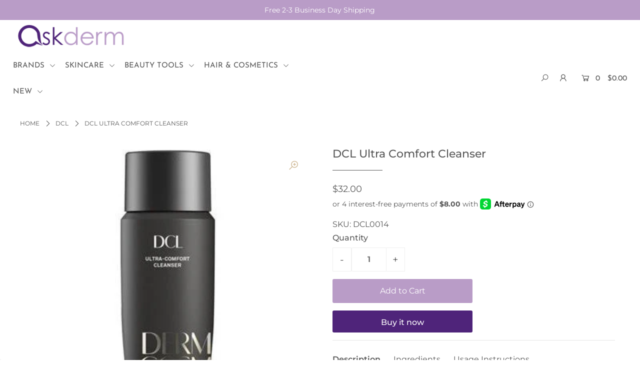

--- FILE ---
content_type: text/html; charset=utf-8
request_url: https://askderm.com/collections/dcl/products/dcl-ultra-comfort-cleanser
body_size: 46938
content:
<!DOCTYPE html>
<!--[if lt IE 7 ]><html class="ie ie6" lang="en"> <![endif]-->
<!--[if IE 7 ]><html class="ie ie7" lang="en"> <![endif]-->
<!--[if IE 8 ]><html class="ie ie8" lang="en"> <![endif]-->
<!--[if (gte IE 9)|!(IE)]><!--><html lang="en" class="no-js"> <!--<![endif]-->
<head>

  <meta charset="utf-8" />

  


    <meta name="twitter:card" content="//askderm.com/cdn/shopifycloud/storefront/assets/no-image-2048-a2addb12_1024x.gif">
    <meta name="twitter:image" content="//askderm.com/cdn/shopifycloud/storefront/assets/no-image-2048-a2addb12_1024x.gif">



<meta property="og:site_name" content="askderm">
<meta property="og:url" content="https://askderm.com/products/dcl-ultra-comfort-cleanser">
<meta property="og:title" content="DCL Ultra Comfort Cleanser">
<meta property="og:type" content="product">
<meta property="og:description" content="Get a moisturizing cleanser and lotion all in one with DCL Ultra Comfort Cleanser. This non-irritating cleanser is perfect for sensitive skin conditions.">

  <meta property="og:price:amount" content="32.00">
  <meta property="og:price:currency" content="USD">

<meta property="og:image" content="http://askderm.com/cdn/shop/products/ulta_comfort_cleanser_800x.jpg?v=1494367801">



<meta name="twitter:title" content="DCL Ultra Comfort Cleanser">
<meta name="twitter:description" content="Get a moisturizing cleanser and lotion all in one with DCL Ultra Comfort Cleanser. This non-irritating cleanser is perfect for sensitive skin conditions.">
<meta name="twitter:domain" content="">

  

 <script type="application/ld+json">
   {
     "@context": "https://schema.org",
     "@type": "Product",
     "id": "dcl-ultra-comfort-cleanser",
     "url": "//products/dcl-ultra-comfort-cleanser",
     "image": "//askderm.com/cdn/shop/products/ulta_comfort_cleanser_1024x.jpg?v=1494367801",
     "name": "DCL Ultra Comfort Cleanser",
     "brand": "DCL",
     "description": "
DCL Ultra Comfort Cleanser is a very gentle, soap-less cleanser that removes make-up, dirt and oil from your face, leaving behind clean and refreshed skin. An All-in-One Solution for Skin.
DCL Ultra Comfort Cleanser will help maintain your skin&#39;s delicate pH balance to keep breakouts at bay and soothe irritation. Plus, this cleanser is completely safe for sensitive skin. It will not irritate your eyes and it goes on without burning or stinging. DCL Ultra Comfort Cleanser is a perfect accompaniment to any other anti-aging products you are using. Because DCL Ultra Comfort Cleanser is soap-less, non-irritating, but effective in removing make-up and other reside it is perfect for your gym bag or suitcase. It can even be used without water and since it&#39;s hydrating, you have a one step product that makes it easy to keep your skin clean and moisturized.
Benefits:
• Non-drying creamy cleanser leaves skin smooth, clean and supple.  • Extraordinarily gentle formulation is free of any known irritants and maintains sensitive skin’s delicate balance.  • Provides long-term soothing, while moisturizing, softening and helping to prevent dehydration with an innovative complex derived from Sugar Cane and Maize.  • Eases inflammation and helps fend off future with Chamomile and Aloe Vera.  • Helps safeguard skin from free radical damage with Green Tea Extract.  • Vitamin B5 and Willow Herb further help to relieve redness and discomfort.  • Superbly soothing for dry, mature or sensitive skin, including those with rosacea, psoriasis and eczema.  • Fragrance-free.
Perfect for: All skin types, especially Sensitive skin
Click above to read our askderm.com DCL Ultra Comfort Cleanser reviews. Dermatologists have also recommended this high quality product. Our satisfied customers have found themselves turning to it time and time again for optimal results.
We have product specialists available to answer all your questions and guide you through our product listings to find the right ones for your specific needs. Schedule a free consultation at askderm.com.
Ingredients 
Water (Aqua), Glycerin, Caprylic/Capric Triglyceride, Pentylene Glycol, Panthenol, Tamarindus Indica Seed Gum, Aloe Barbadensis Leaf Juice Powder, Chamomilla Recutita (Matricaria) Flower Extract, Camellia Sinensis Leaf Extract, Epilobium Angustifolium Flower/Leaf/Stem Extract, Arginine, Acrylates/C10-30 Alkyl Acrylate Crosspolymer, Ethylhexylglycerin, Xanthan Gum, Sodium Chloride, Stevioside, Sodium Methyl Cocoyl Taurate, Caprylyl Glycol, Disodium EDTA, Phenoxyethanol
Usage Instructions 
Apply to damp face and neck. Massage gently with fingertips using circular motions. Rinse lovingly with warm water or tissue off.
","sku": "DCL0014","gtin13": 0357486500907,"offers": {
       "@type": "Offer",
       "price": "32.00",
       "priceCurrency": "USD",
       "availability": "http://schema.org/InStock",
       "priceValidUntil": "2030-01-01",
       "url": "/products/dcl-ultra-comfort-cleanser"
     }}
 </script>



    <!-- SEO
  ================================================== -->
  <title>
    DCL Ultra Comfort Cleanser | askderm.com
  </title>
  
  <meta name="description" content="Get a moisturizing cleanser and lotion all in one with DCL Ultra Comfort Cleanser. This non-irritating cleanser is perfect for sensitive skin conditions." />
  
  <link rel="canonical" href="https://askderm.com/products/dcl-ultra-comfort-cleanser" />

    <!-- CSS
  ================================================== -->

  <link href="//askderm.com/cdn/shop/t/11/assets/stylesheet.css?v=6707484783566758161759259950" rel="stylesheet" type="text/css" media="all" />
  <link rel="stylesheet" href="https://use.typekit.net/lti7lxw.css">


  <link href="//askderm.com/cdn/shop/t/11/assets/queries.css?v=149033533537613515081609360988" rel="stylesheet" type="text/css" media="all" />

    <!-- JS
  ================================================== -->

  <script src="//ajax.googleapis.com/ajax/libs/jquery/2.2.4/jquery.min.js" type="text/javascript"></script>
  <script src="//askderm.com/cdn/shop/t/11/assets/eventemitter3.min.js?v=148202183930229300091605758859" type="text/javascript"></script>
  <script src="//askderm.com/cdn/shop/t/11/assets/theme.js?v=81573713791566116751689083786" type="text/javascript"></script>
  <script src="//askderm.com/cdn/shopifycloud/storefront/assets/themes_support/option_selection-b017cd28.js" type="text/javascript"></script>

  <meta name="viewport" content="width=device-width, initial-scale=1">

  
  <link rel="shortcut icon" href="//askderm.com/cdn/shop/files/askderm.com_Top_Brands_Expert_Advice_Beautiful_Skin_e2bac762-b344-4c96-9460-4e6f0f5d7d9c_32x32.png?v=1614311606" type="image/png" />
  
  

  <script>window.performance && window.performance.mark && window.performance.mark('shopify.content_for_header.start');</script><meta name="google-site-verification" content="2adFJY49OJdxDtc3D1EvZRjKxukGdayj3SMwvrVCoqo">
<meta id="shopify-digital-wallet" name="shopify-digital-wallet" content="/17818145/digital_wallets/dialog">
<meta name="shopify-checkout-api-token" content="b1591f332e85c5da44e18d94ec56650b">
<meta id="in-context-paypal-metadata" data-shop-id="17818145" data-venmo-supported="true" data-environment="production" data-locale="en_US" data-paypal-v4="true" data-currency="USD">
<link rel="alternate" type="application/json+oembed" href="https://askderm.com/products/dcl-ultra-comfort-cleanser.oembed">
<script async="async" src="/checkouts/internal/preloads.js?locale=en-US"></script>
<script id="shopify-features" type="application/json">{"accessToken":"b1591f332e85c5da44e18d94ec56650b","betas":["rich-media-storefront-analytics"],"domain":"askderm.com","predictiveSearch":true,"shopId":17818145,"locale":"en"}</script>
<script>var Shopify = Shopify || {};
Shopify.shop = "askderm.myshopify.com";
Shopify.locale = "en";
Shopify.currency = {"active":"USD","rate":"1.0"};
Shopify.country = "US";
Shopify.theme = {"name":"askderm 2021 - ICON Theme","id":115871645884,"schema_name":"Icon","schema_version":"7.4.3","theme_store_id":686,"role":"main"};
Shopify.theme.handle = "null";
Shopify.theme.style = {"id":null,"handle":null};
Shopify.cdnHost = "askderm.com/cdn";
Shopify.routes = Shopify.routes || {};
Shopify.routes.root = "/";</script>
<script type="module">!function(o){(o.Shopify=o.Shopify||{}).modules=!0}(window);</script>
<script>!function(o){function n(){var o=[];function n(){o.push(Array.prototype.slice.apply(arguments))}return n.q=o,n}var t=o.Shopify=o.Shopify||{};t.loadFeatures=n(),t.autoloadFeatures=n()}(window);</script>
<script id="shop-js-analytics" type="application/json">{"pageType":"product"}</script>
<script defer="defer" async type="module" src="//askderm.com/cdn/shopifycloud/shop-js/modules/v2/client.init-shop-cart-sync_BT-GjEfc.en.esm.js"></script>
<script defer="defer" async type="module" src="//askderm.com/cdn/shopifycloud/shop-js/modules/v2/chunk.common_D58fp_Oc.esm.js"></script>
<script defer="defer" async type="module" src="//askderm.com/cdn/shopifycloud/shop-js/modules/v2/chunk.modal_xMitdFEc.esm.js"></script>
<script type="module">
  await import("//askderm.com/cdn/shopifycloud/shop-js/modules/v2/client.init-shop-cart-sync_BT-GjEfc.en.esm.js");
await import("//askderm.com/cdn/shopifycloud/shop-js/modules/v2/chunk.common_D58fp_Oc.esm.js");
await import("//askderm.com/cdn/shopifycloud/shop-js/modules/v2/chunk.modal_xMitdFEc.esm.js");

  window.Shopify.SignInWithShop?.initShopCartSync?.({"fedCMEnabled":true,"windoidEnabled":true});

</script>
<script>(function() {
  var isLoaded = false;
  function asyncLoad() {
    if (isLoaded) return;
    isLoaded = true;
    var urls = ["https:\/\/combidesk.com\/js\/integration\/shopify\/zopim\/widget.js?accountkey=2mkTt7kpPeubpjispfbCKGT2jKSW6mCv\u0026shop=askderm.myshopify.com","https:\/\/motivate.shopapps.site\/motivator.php?shop=askderm.myshopify.com","https:\/\/upsells.boldapps.net\/v2_ui\/js\/UpsellTracker.js?shop=askderm.myshopify.com","https:\/\/upsells.boldapps.net\/v2_ui\/js\/upsell.js?shop=askderm.myshopify.com","\/\/swymv3starter-01.azureedge.net\/code\/swym-shopify.js?shop=askderm.myshopify.com","https:\/\/scripttags.justuno.com\/shopify_justuno_17818145_7b2662f0-a265-11e8-b1d1-dbabdca45e32.js?shop=askderm.myshopify.com","https:\/\/www.affiliatly.com\/shopify\/shopify.js?affiliatly_code=AF-1018460\u0026shop=askderm.myshopify.com","https:\/\/app.marsello.com\/Portal\/Custom\/ScriptToInstall\/59f87d7a02022b0f7015fd89?aProvId=5a094540af349dd758c4d92a\u0026shop=askderm.myshopify.com","https:\/\/container.pepperjam.com\/2882471994.js?shop=askderm.myshopify.com","https:\/\/mpop.pxucdn.com\/apps.pixelunion.net\/scripts\/js\/countdown\/bundle.min.js?shop=askderm.myshopify.com","https:\/\/d10lpsik1i8c69.cloudfront.net\/w.js?shop=askderm.myshopify.com","https:\/\/tabs.stationmade.com\/registered-scripts\/tabs-by-station.js?shop=askderm.myshopify.com","\/\/searchserverapi.com\/widgets\/shopify\/init.js?a=9x6R8i9Z6Q\u0026shop=askderm.myshopify.com","https:\/\/cdn.tabarn.app\/cdn\/automatic-discount\/automatic-discount-v2.min.js?shop=askderm.myshopify.com","https:\/\/omnisnippet1.com\/platforms\/shopify.js?source=scriptTag\u0026v=2025-05-15T12\u0026shop=askderm.myshopify.com","https:\/\/na.shgcdn3.com\/pixel-collector.js?shop=askderm.myshopify.com"];
    for (var i = 0; i < urls.length; i++) {
      var s = document.createElement('script');
      s.type = 'text/javascript';
      s.async = true;
      s.src = urls[i];
      var x = document.getElementsByTagName('script')[0];
      x.parentNode.insertBefore(s, x);
    }
  };
  if(window.attachEvent) {
    window.attachEvent('onload', asyncLoad);
  } else {
    window.addEventListener('load', asyncLoad, false);
  }
})();</script>
<script id="__st">var __st={"a":17818145,"offset":-18000,"reqid":"13a1eb2b-55d2-4ba1-93c3-b9863a470c17-1769149718","pageurl":"askderm.com\/collections\/dcl\/products\/dcl-ultra-comfort-cleanser","u":"814338696df9","p":"product","rtyp":"product","rid":9668671619};</script>
<script>window.ShopifyPaypalV4VisibilityTracking = true;</script>
<script id="captcha-bootstrap">!function(){'use strict';const t='contact',e='account',n='new_comment',o=[[t,t],['blogs',n],['comments',n],[t,'customer']],c=[[e,'customer_login'],[e,'guest_login'],[e,'recover_customer_password'],[e,'create_customer']],r=t=>t.map((([t,e])=>`form[action*='/${t}']:not([data-nocaptcha='true']) input[name='form_type'][value='${e}']`)).join(','),a=t=>()=>t?[...document.querySelectorAll(t)].map((t=>t.form)):[];function s(){const t=[...o],e=r(t);return a(e)}const i='password',u='form_key',d=['recaptcha-v3-token','g-recaptcha-response','h-captcha-response',i],f=()=>{try{return window.sessionStorage}catch{return}},m='__shopify_v',_=t=>t.elements[u];function p(t,e,n=!1){try{const o=window.sessionStorage,c=JSON.parse(o.getItem(e)),{data:r}=function(t){const{data:e,action:n}=t;return t[m]||n?{data:e,action:n}:{data:t,action:n}}(c);for(const[e,n]of Object.entries(r))t.elements[e]&&(t.elements[e].value=n);n&&o.removeItem(e)}catch(o){console.error('form repopulation failed',{error:o})}}const l='form_type',E='cptcha';function T(t){t.dataset[E]=!0}const w=window,h=w.document,L='Shopify',v='ce_forms',y='captcha';let A=!1;((t,e)=>{const n=(g='f06e6c50-85a8-45c8-87d0-21a2b65856fe',I='https://cdn.shopify.com/shopifycloud/storefront-forms-hcaptcha/ce_storefront_forms_captcha_hcaptcha.v1.5.2.iife.js',D={infoText:'Protected by hCaptcha',privacyText:'Privacy',termsText:'Terms'},(t,e,n)=>{const o=w[L][v],c=o.bindForm;if(c)return c(t,g,e,D).then(n);var r;o.q.push([[t,g,e,D],n]),r=I,A||(h.body.append(Object.assign(h.createElement('script'),{id:'captcha-provider',async:!0,src:r})),A=!0)});var g,I,D;w[L]=w[L]||{},w[L][v]=w[L][v]||{},w[L][v].q=[],w[L][y]=w[L][y]||{},w[L][y].protect=function(t,e){n(t,void 0,e),T(t)},Object.freeze(w[L][y]),function(t,e,n,w,h,L){const[v,y,A,g]=function(t,e,n){const i=e?o:[],u=t?c:[],d=[...i,...u],f=r(d),m=r(i),_=r(d.filter((([t,e])=>n.includes(e))));return[a(f),a(m),a(_),s()]}(w,h,L),I=t=>{const e=t.target;return e instanceof HTMLFormElement?e:e&&e.form},D=t=>v().includes(t);t.addEventListener('submit',(t=>{const e=I(t);if(!e)return;const n=D(e)&&!e.dataset.hcaptchaBound&&!e.dataset.recaptchaBound,o=_(e),c=g().includes(e)&&(!o||!o.value);(n||c)&&t.preventDefault(),c&&!n&&(function(t){try{if(!f())return;!function(t){const e=f();if(!e)return;const n=_(t);if(!n)return;const o=n.value;o&&e.removeItem(o)}(t);const e=Array.from(Array(32),(()=>Math.random().toString(36)[2])).join('');!function(t,e){_(t)||t.append(Object.assign(document.createElement('input'),{type:'hidden',name:u})),t.elements[u].value=e}(t,e),function(t,e){const n=f();if(!n)return;const o=[...t.querySelectorAll(`input[type='${i}']`)].map((({name:t})=>t)),c=[...d,...o],r={};for(const[a,s]of new FormData(t).entries())c.includes(a)||(r[a]=s);n.setItem(e,JSON.stringify({[m]:1,action:t.action,data:r}))}(t,e)}catch(e){console.error('failed to persist form',e)}}(e),e.submit())}));const S=(t,e)=>{t&&!t.dataset[E]&&(n(t,e.some((e=>e===t))),T(t))};for(const o of['focusin','change'])t.addEventListener(o,(t=>{const e=I(t);D(e)&&S(e,y())}));const B=e.get('form_key'),M=e.get(l),P=B&&M;t.addEventListener('DOMContentLoaded',(()=>{const t=y();if(P)for(const e of t)e.elements[l].value===M&&p(e,B);[...new Set([...A(),...v().filter((t=>'true'===t.dataset.shopifyCaptcha))])].forEach((e=>S(e,t)))}))}(h,new URLSearchParams(w.location.search),n,t,e,['guest_login'])})(!0,!0)}();</script>
<script integrity="sha256-4kQ18oKyAcykRKYeNunJcIwy7WH5gtpwJnB7kiuLZ1E=" data-source-attribution="shopify.loadfeatures" defer="defer" src="//askderm.com/cdn/shopifycloud/storefront/assets/storefront/load_feature-a0a9edcb.js" crossorigin="anonymous"></script>
<script data-source-attribution="shopify.dynamic_checkout.dynamic.init">var Shopify=Shopify||{};Shopify.PaymentButton=Shopify.PaymentButton||{isStorefrontPortableWallets:!0,init:function(){window.Shopify.PaymentButton.init=function(){};var t=document.createElement("script");t.src="https://askderm.com/cdn/shopifycloud/portable-wallets/latest/portable-wallets.en.js",t.type="module",document.head.appendChild(t)}};
</script>
<script data-source-attribution="shopify.dynamic_checkout.buyer_consent">
  function portableWalletsHideBuyerConsent(e){var t=document.getElementById("shopify-buyer-consent"),n=document.getElementById("shopify-subscription-policy-button");t&&n&&(t.classList.add("hidden"),t.setAttribute("aria-hidden","true"),n.removeEventListener("click",e))}function portableWalletsShowBuyerConsent(e){var t=document.getElementById("shopify-buyer-consent"),n=document.getElementById("shopify-subscription-policy-button");t&&n&&(t.classList.remove("hidden"),t.removeAttribute("aria-hidden"),n.addEventListener("click",e))}window.Shopify?.PaymentButton&&(window.Shopify.PaymentButton.hideBuyerConsent=portableWalletsHideBuyerConsent,window.Shopify.PaymentButton.showBuyerConsent=portableWalletsShowBuyerConsent);
</script>
<script>
  function portableWalletsCleanup(e){e&&e.src&&console.error("Failed to load portable wallets script "+e.src);var t=document.querySelectorAll("shopify-accelerated-checkout .shopify-payment-button__skeleton, shopify-accelerated-checkout-cart .wallet-cart-button__skeleton"),e=document.getElementById("shopify-buyer-consent");for(let e=0;e<t.length;e++)t[e].remove();e&&e.remove()}function portableWalletsNotLoadedAsModule(e){e instanceof ErrorEvent&&"string"==typeof e.message&&e.message.includes("import.meta")&&"string"==typeof e.filename&&e.filename.includes("portable-wallets")&&(window.removeEventListener("error",portableWalletsNotLoadedAsModule),window.Shopify.PaymentButton.failedToLoad=e,"loading"===document.readyState?document.addEventListener("DOMContentLoaded",window.Shopify.PaymentButton.init):window.Shopify.PaymentButton.init())}window.addEventListener("error",portableWalletsNotLoadedAsModule);
</script>

<script type="module" src="https://askderm.com/cdn/shopifycloud/portable-wallets/latest/portable-wallets.en.js" onError="portableWalletsCleanup(this)" crossorigin="anonymous"></script>
<script nomodule>
  document.addEventListener("DOMContentLoaded", portableWalletsCleanup);
</script>

<link id="shopify-accelerated-checkout-styles" rel="stylesheet" media="screen" href="https://askderm.com/cdn/shopifycloud/portable-wallets/latest/accelerated-checkout-backwards-compat.css" crossorigin="anonymous">
<style id="shopify-accelerated-checkout-cart">
        #shopify-buyer-consent {
  margin-top: 1em;
  display: inline-block;
  width: 100%;
}

#shopify-buyer-consent.hidden {
  display: none;
}

#shopify-subscription-policy-button {
  background: none;
  border: none;
  padding: 0;
  text-decoration: underline;
  font-size: inherit;
  cursor: pointer;
}

#shopify-subscription-policy-button::before {
  box-shadow: none;
}

      </style>
<script id="sections-script" data-sections="product-recommendations" defer="defer" src="//askderm.com/cdn/shop/t/11/compiled_assets/scripts.js?v=2483"></script>
<script>window.performance && window.performance.mark && window.performance.mark('shopify.content_for_header.end');</script>
<link href="//askderm.com/cdn/shop/t/11/assets/bold-brain-widget.css?v=12280912722225961271609438279" rel="stylesheet" type="text/css" media="all" />

<script>window.BOLD = window.BOLD || {};
    window.BOLD.common = window.BOLD.common || {};
    window.BOLD.common.Shopify = window.BOLD.common.Shopify || {};
    window.BOLD.common.Shopify.shop = {
      domain: 'askderm.com',
      permanent_domain: 'askderm.myshopify.com',
      url: 'https://askderm.com',
      secure_url: 'https://askderm.com',
      money_format: "${{amount}}",
      currency: "USD"
    };
    window.BOLD.common.Shopify.customer = {
      id: null,
      tags: null,
    };
    window.BOLD.common.Shopify.cart = {"note":null,"attributes":{},"original_total_price":0,"total_price":0,"total_discount":0,"total_weight":0.0,"item_count":0,"items":[],"requires_shipping":false,"currency":"USD","items_subtotal_price":0,"cart_level_discount_applications":[],"checkout_charge_amount":0};
    window.BOLD.common.template = 'product';window.BOLD.common.Shopify.formatMoney = function(money, format) {
        function n(t, e) {
            return "undefined" == typeof t ? e : t
        }
        function r(t, e, r, i) {
            if (e = n(e, 2),
                r = n(r, ","),
                i = n(i, "."),
            isNaN(t) || null == t)
                return 0;
            t = (t / 100).toFixed(e);
            var o = t.split(".")
                , a = o[0].replace(/(\d)(?=(\d\d\d)+(?!\d))/g, "$1" + r)
                , s = o[1] ? i + o[1] : "";
            return a + s
        }
        "string" == typeof money && (money = money.replace(".", ""));
        var i = ""
            , o = /\{\{\s*(\w+)\s*\}\}/
            , a = format || window.BOLD.common.Shopify.shop.money_format || window.Shopify.money_format || "$ {{ amount }}";
        switch (a.match(o)[1]) {
            case "amount":
                i = r(money, 2, ",", ".");
                break;
            case "amount_no_decimals":
                i = r(money, 0, ",", ".");
                break;
            case "amount_with_comma_separator":
                i = r(money, 2, ".", ",");
                break;
            case "amount_no_decimals_with_comma_separator":
                i = r(money, 0, ".", ",");
                break;
            case "amount_with_space_separator":
                i = r(money, 2, " ", ",");
                break;
            case "amount_no_decimals_with_space_separator":
                i = r(money, 0, " ", ",");
                break;
            case "amount_with_apostrophe_separator":
                i = r(money, 2, "'", ".");
                break;
        }
        return a.replace(o, i);
    };
    window.BOLD.common.Shopify.saveProduct = function (handle, product) {
      if (typeof handle === 'string' && typeof window.BOLD.common.Shopify.products[handle] === 'undefined') {
        if (typeof product === 'number') {
          window.BOLD.common.Shopify.handles[product] = handle;
          product = { id: product };
        }
        window.BOLD.common.Shopify.products[handle] = product;
      }
    };
    window.BOLD.common.Shopify.saveVariant = function (variant_id, variant) {
      if (typeof variant_id === 'number' && typeof window.BOLD.common.Shopify.variants[variant_id] === 'undefined') {
        window.BOLD.common.Shopify.variants[variant_id] = variant;
      }
    };window.BOLD.common.Shopify.products = window.BOLD.common.Shopify.products || {};
    window.BOLD.common.Shopify.variants = window.BOLD.common.Shopify.variants || {};
    window.BOLD.common.Shopify.handles = window.BOLD.common.Shopify.handles || {};window.BOLD.common.Shopify.handle = "dcl-ultra-comfort-cleanser"
window.BOLD.common.Shopify.saveProduct("dcl-ultra-comfort-cleanser", 9668671619);window.BOLD.common.Shopify.saveVariant(35250189891, { product_id: 9668671619, product_handle: "dcl-ultra-comfort-cleanser", price: 3200, group_id: '', csp_metafield: {}});window.BOLD.apps_installed = {"Brain":1,"cashier":1,"Product Upsell":3,"The Motivator":1} || {};window.BOLD.common.Shopify.metafields = window.BOLD.common.Shopify.metafields || {};window.BOLD.common.Shopify.metafields["bold_rp"] = {"recurring_type":2};window.BOLD.common.Shopify.metafields["bold_csp_defaults"] = {};window.BOLD.common.cacheParams = window.BOLD.common.cacheParams || {};
</script><link href="//askderm.com/cdn/shop/t/11/assets/bold-upsell.css?v=74527724825738693441609438336" rel="stylesheet" type="text/css" media="all" />
<link href="//askderm.com/cdn/shop/t/11/assets/bold-upsell-custom.css?v=150135899998303055901609438336" rel="stylesheet" type="text/css" media="all" />

<script type="text/javascript">
  
    window.SHG_CUSTOMER = null;
  
</script>










<!-- BEGIN app block: shopify://apps/fontify/blocks/app-embed/334490e2-2153-4a2e-a452-e90bdeffa3cc --><link rel="preconnect" href="https://cdn.nitroapps.co" crossorigin=""><!-- Shop metafields --><style type="text/css" id="nitro-fontify" >
</style>
<script>
    console.log(null);
    console.log(null);
  </script><script
  type="text/javascript"
  id="fontify-scripts"
>
  
  (function () {
    // Prevent duplicate execution
    if (window.fontifyScriptInitialized) {
      return;
    }
    window.fontifyScriptInitialized = true;

    if (window.opener) {
      // Remove existing listener if any before adding new one
      if (window.fontifyMessageListener) {
        window.removeEventListener('message', window.fontifyMessageListener, false);
      }

      function watchClosedWindow() {
        let itv = setInterval(function () {
          if (!window.opener || window.opener.closed) {
            clearInterval(itv);
            window.close();
          }
        }, 1000);
      }

      // Helper function to inject scripts and links from vite-tag content
      function injectScript(encodedContent) {
        

        // Decode HTML entities
        const tempTextarea = document.createElement('textarea');
        tempTextarea.innerHTML = encodedContent;
        const viteContent = tempTextarea.value;

        // Parse HTML content
        const tempDiv = document.createElement('div');
        tempDiv.innerHTML = viteContent;

        // Track duplicates within tempDiv only
        const scriptIds = new Set();
        const scriptSrcs = new Set();
        const linkKeys = new Set();

        // Helper to clone element attributes
        function cloneAttributes(source, target) {
          Array.from(source.attributes).forEach(function(attr) {
            if (attr.name === 'crossorigin') {
              target.crossOrigin = attr.value;
            } else {
              target.setAttribute(attr.name, attr.value);
            }
          });
          if (source.textContent) {
            target.textContent = source.textContent;
          }
        }

        // Inject scripts (filter duplicates within tempDiv)
        tempDiv.querySelectorAll('script').forEach(function(script) {
          const scriptId = script.getAttribute('id');
          const scriptSrc = script.getAttribute('src');

          // Skip if duplicate in tempDiv
          if ((scriptId && scriptIds.has(scriptId)) || (scriptSrc && scriptSrcs.has(scriptSrc))) {
            return;
          }

          // Track script
          if (scriptId) scriptIds.add(scriptId);
          if (scriptSrc) scriptSrcs.add(scriptSrc);

          // Clone and inject
          const newScript = document.createElement('script');
          cloneAttributes(script, newScript);

          document.head.appendChild(newScript);
        });

        // Inject links (filter duplicates within tempDiv)
        tempDiv.querySelectorAll('link').forEach(function(link) {
          const linkHref = link.getAttribute('href');
          const linkRel = link.getAttribute('rel') || '';
          const key = linkHref + '|' + linkRel;

          // Skip if duplicate in tempDiv
          if (linkHref && linkKeys.has(key)) {
            return;
          }

          // Track link
          if (linkHref) linkKeys.add(key);

          // Clone and inject
          const newLink = document.createElement('link');
          cloneAttributes(link, newLink);
          document.head.appendChild(newLink);
        });
      }

      // Function to apply preview font data


      function receiveMessage(event) {
        watchClosedWindow();
        if (event.data.action == 'fontify_ready') {
          console.log('fontify_ready');
          injectScript(`&lt;!-- BEGIN app snippet: vite-tag --&gt;


  &lt;script src=&quot;https://cdn.shopify.com/extensions/019bafe3-77e1-7e6a-87b2-cbeff3e5cd6f/fontify-polaris-11/assets/main-B3V8Mu2P.js&quot; type=&quot;module&quot; crossorigin=&quot;anonymous&quot;&gt;&lt;/script&gt;

&lt;!-- END app snippet --&gt;
  &lt;!-- BEGIN app snippet: vite-tag --&gt;


  &lt;link href=&quot;//cdn.shopify.com/extensions/019bafe3-77e1-7e6a-87b2-cbeff3e5cd6f/fontify-polaris-11/assets/main-GVRB1u2d.css&quot; rel=&quot;stylesheet&quot; type=&quot;text/css&quot; media=&quot;all&quot; /&gt;

&lt;!-- END app snippet --&gt;
`);

        } else if (event.data.action == 'font_audit_ready') {
          injectScript(`&lt;!-- BEGIN app snippet: vite-tag --&gt;


  &lt;script src=&quot;https://cdn.shopify.com/extensions/019bafe3-77e1-7e6a-87b2-cbeff3e5cd6f/fontify-polaris-11/assets/audit-DDeWPAiq.js&quot; type=&quot;module&quot; crossorigin=&quot;anonymous&quot;&gt;&lt;/script&gt;

&lt;!-- END app snippet --&gt;
  &lt;!-- BEGIN app snippet: vite-tag --&gt;


  &lt;link href=&quot;//cdn.shopify.com/extensions/019bafe3-77e1-7e6a-87b2-cbeff3e5cd6f/fontify-polaris-11/assets/audit-CNr6hPle.css&quot; rel=&quot;stylesheet&quot; type=&quot;text/css&quot; media=&quot;all&quot; /&gt;

&lt;!-- END app snippet --&gt;
`);

        } else if (event.data.action == 'preview_font_data') {
          const fontData = event?.data || null;
          window.fontifyPreviewData = fontData;
          injectScript(`&lt;!-- BEGIN app snippet: vite-tag --&gt;


  &lt;script src=&quot;https://cdn.shopify.com/extensions/019bafe3-77e1-7e6a-87b2-cbeff3e5cd6f/fontify-polaris-11/assets/preview-CH6oXAfY.js&quot; type=&quot;module&quot; crossorigin=&quot;anonymous&quot;&gt;&lt;/script&gt;

&lt;!-- END app snippet --&gt;
`);
        }
      }

      // Store reference to listener for cleanup
      window.fontifyMessageListener = receiveMessage;
      window.addEventListener('message', receiveMessage, false);

      // Send init message when window is opened from opener
      if (window.opener) {
        window.opener.postMessage({ action: `${window.name}_init`, data: JSON.parse(JSON.stringify({})) }, '*');
      }
    }
  })();
</script>


<!-- END app block --><link href="https://monorail-edge.shopifysvc.com" rel="dns-prefetch">
<script>(function(){if ("sendBeacon" in navigator && "performance" in window) {try {var session_token_from_headers = performance.getEntriesByType('navigation')[0].serverTiming.find(x => x.name == '_s').description;} catch {var session_token_from_headers = undefined;}var session_cookie_matches = document.cookie.match(/_shopify_s=([^;]*)/);var session_token_from_cookie = session_cookie_matches && session_cookie_matches.length === 2 ? session_cookie_matches[1] : "";var session_token = session_token_from_headers || session_token_from_cookie || "";function handle_abandonment_event(e) {var entries = performance.getEntries().filter(function(entry) {return /monorail-edge.shopifysvc.com/.test(entry.name);});if (!window.abandonment_tracked && entries.length === 0) {window.abandonment_tracked = true;var currentMs = Date.now();var navigation_start = performance.timing.navigationStart;var payload = {shop_id: 17818145,url: window.location.href,navigation_start,duration: currentMs - navigation_start,session_token,page_type: "product"};window.navigator.sendBeacon("https://monorail-edge.shopifysvc.com/v1/produce", JSON.stringify({schema_id: "online_store_buyer_site_abandonment/1.1",payload: payload,metadata: {event_created_at_ms: currentMs,event_sent_at_ms: currentMs}}));}}window.addEventListener('pagehide', handle_abandonment_event);}}());</script>
<script id="web-pixels-manager-setup">(function e(e,d,r,n,o){if(void 0===o&&(o={}),!Boolean(null===(a=null===(i=window.Shopify)||void 0===i?void 0:i.analytics)||void 0===a?void 0:a.replayQueue)){var i,a;window.Shopify=window.Shopify||{};var t=window.Shopify;t.analytics=t.analytics||{};var s=t.analytics;s.replayQueue=[],s.publish=function(e,d,r){return s.replayQueue.push([e,d,r]),!0};try{self.performance.mark("wpm:start")}catch(e){}var l=function(){var e={modern:/Edge?\/(1{2}[4-9]|1[2-9]\d|[2-9]\d{2}|\d{4,})\.\d+(\.\d+|)|Firefox\/(1{2}[4-9]|1[2-9]\d|[2-9]\d{2}|\d{4,})\.\d+(\.\d+|)|Chrom(ium|e)\/(9{2}|\d{3,})\.\d+(\.\d+|)|(Maci|X1{2}).+ Version\/(15\.\d+|(1[6-9]|[2-9]\d|\d{3,})\.\d+)([,.]\d+|)( \(\w+\)|)( Mobile\/\w+|) Safari\/|Chrome.+OPR\/(9{2}|\d{3,})\.\d+\.\d+|(CPU[ +]OS|iPhone[ +]OS|CPU[ +]iPhone|CPU IPhone OS|CPU iPad OS)[ +]+(15[._]\d+|(1[6-9]|[2-9]\d|\d{3,})[._]\d+)([._]\d+|)|Android:?[ /-](13[3-9]|1[4-9]\d|[2-9]\d{2}|\d{4,})(\.\d+|)(\.\d+|)|Android.+Firefox\/(13[5-9]|1[4-9]\d|[2-9]\d{2}|\d{4,})\.\d+(\.\d+|)|Android.+Chrom(ium|e)\/(13[3-9]|1[4-9]\d|[2-9]\d{2}|\d{4,})\.\d+(\.\d+|)|SamsungBrowser\/([2-9]\d|\d{3,})\.\d+/,legacy:/Edge?\/(1[6-9]|[2-9]\d|\d{3,})\.\d+(\.\d+|)|Firefox\/(5[4-9]|[6-9]\d|\d{3,})\.\d+(\.\d+|)|Chrom(ium|e)\/(5[1-9]|[6-9]\d|\d{3,})\.\d+(\.\d+|)([\d.]+$|.*Safari\/(?![\d.]+ Edge\/[\d.]+$))|(Maci|X1{2}).+ Version\/(10\.\d+|(1[1-9]|[2-9]\d|\d{3,})\.\d+)([,.]\d+|)( \(\w+\)|)( Mobile\/\w+|) Safari\/|Chrome.+OPR\/(3[89]|[4-9]\d|\d{3,})\.\d+\.\d+|(CPU[ +]OS|iPhone[ +]OS|CPU[ +]iPhone|CPU IPhone OS|CPU iPad OS)[ +]+(10[._]\d+|(1[1-9]|[2-9]\d|\d{3,})[._]\d+)([._]\d+|)|Android:?[ /-](13[3-9]|1[4-9]\d|[2-9]\d{2}|\d{4,})(\.\d+|)(\.\d+|)|Mobile Safari.+OPR\/([89]\d|\d{3,})\.\d+\.\d+|Android.+Firefox\/(13[5-9]|1[4-9]\d|[2-9]\d{2}|\d{4,})\.\d+(\.\d+|)|Android.+Chrom(ium|e)\/(13[3-9]|1[4-9]\d|[2-9]\d{2}|\d{4,})\.\d+(\.\d+|)|Android.+(UC? ?Browser|UCWEB|U3)[ /]?(15\.([5-9]|\d{2,})|(1[6-9]|[2-9]\d|\d{3,})\.\d+)\.\d+|SamsungBrowser\/(5\.\d+|([6-9]|\d{2,})\.\d+)|Android.+MQ{2}Browser\/(14(\.(9|\d{2,})|)|(1[5-9]|[2-9]\d|\d{3,})(\.\d+|))(\.\d+|)|K[Aa][Ii]OS\/(3\.\d+|([4-9]|\d{2,})\.\d+)(\.\d+|)/},d=e.modern,r=e.legacy,n=navigator.userAgent;return n.match(d)?"modern":n.match(r)?"legacy":"unknown"}(),u="modern"===l?"modern":"legacy",c=(null!=n?n:{modern:"",legacy:""})[u],f=function(e){return[e.baseUrl,"/wpm","/b",e.hashVersion,"modern"===e.buildTarget?"m":"l",".js"].join("")}({baseUrl:d,hashVersion:r,buildTarget:u}),m=function(e){var d=e.version,r=e.bundleTarget,n=e.surface,o=e.pageUrl,i=e.monorailEndpoint;return{emit:function(e){var a=e.status,t=e.errorMsg,s=(new Date).getTime(),l=JSON.stringify({metadata:{event_sent_at_ms:s},events:[{schema_id:"web_pixels_manager_load/3.1",payload:{version:d,bundle_target:r,page_url:o,status:a,surface:n,error_msg:t},metadata:{event_created_at_ms:s}}]});if(!i)return console&&console.warn&&console.warn("[Web Pixels Manager] No Monorail endpoint provided, skipping logging."),!1;try{return self.navigator.sendBeacon.bind(self.navigator)(i,l)}catch(e){}var u=new XMLHttpRequest;try{return u.open("POST",i,!0),u.setRequestHeader("Content-Type","text/plain"),u.send(l),!0}catch(e){return console&&console.warn&&console.warn("[Web Pixels Manager] Got an unhandled error while logging to Monorail."),!1}}}}({version:r,bundleTarget:l,surface:e.surface,pageUrl:self.location.href,monorailEndpoint:e.monorailEndpoint});try{o.browserTarget=l,function(e){var d=e.src,r=e.async,n=void 0===r||r,o=e.onload,i=e.onerror,a=e.sri,t=e.scriptDataAttributes,s=void 0===t?{}:t,l=document.createElement("script"),u=document.querySelector("head"),c=document.querySelector("body");if(l.async=n,l.src=d,a&&(l.integrity=a,l.crossOrigin="anonymous"),s)for(var f in s)if(Object.prototype.hasOwnProperty.call(s,f))try{l.dataset[f]=s[f]}catch(e){}if(o&&l.addEventListener("load",o),i&&l.addEventListener("error",i),u)u.appendChild(l);else{if(!c)throw new Error("Did not find a head or body element to append the script");c.appendChild(l)}}({src:f,async:!0,onload:function(){if(!function(){var e,d;return Boolean(null===(d=null===(e=window.Shopify)||void 0===e?void 0:e.analytics)||void 0===d?void 0:d.initialized)}()){var d=window.webPixelsManager.init(e)||void 0;if(d){var r=window.Shopify.analytics;r.replayQueue.forEach((function(e){var r=e[0],n=e[1],o=e[2];d.publishCustomEvent(r,n,o)})),r.replayQueue=[],r.publish=d.publishCustomEvent,r.visitor=d.visitor,r.initialized=!0}}},onerror:function(){return m.emit({status:"failed",errorMsg:"".concat(f," has failed to load")})},sri:function(e){var d=/^sha384-[A-Za-z0-9+/=]+$/;return"string"==typeof e&&d.test(e)}(c)?c:"",scriptDataAttributes:o}),m.emit({status:"loading"})}catch(e){m.emit({status:"failed",errorMsg:(null==e?void 0:e.message)||"Unknown error"})}}})({shopId: 17818145,storefrontBaseUrl: "https://askderm.com",extensionsBaseUrl: "https://extensions.shopifycdn.com/cdn/shopifycloud/web-pixels-manager",monorailEndpoint: "https://monorail-edge.shopifysvc.com/unstable/produce_batch",surface: "storefront-renderer",enabledBetaFlags: ["2dca8a86"],webPixelsConfigList: [{"id":"995361014","configuration":"{\"accountID\":\"1ccef41fc89040ccbd99e2d9e1d7febd\"}","eventPayloadVersion":"v1","runtimeContext":"STRICT","scriptVersion":"15ce6a0454461d5bcddf88aadcfc4085","type":"APP","apiClientId":158237,"privacyPurposes":[],"dataSharingAdjustments":{"protectedCustomerApprovalScopes":["read_customer_address","read_customer_email","read_customer_name","read_customer_personal_data"]}},{"id":"969244918","configuration":"{\"webPixelName\":\"Judge.me\"}","eventPayloadVersion":"v1","runtimeContext":"STRICT","scriptVersion":"34ad157958823915625854214640f0bf","type":"APP","apiClientId":683015,"privacyPurposes":["ANALYTICS"],"dataSharingAdjustments":{"protectedCustomerApprovalScopes":["read_customer_email","read_customer_name","read_customer_personal_data","read_customer_phone"]}},{"id":"956727542","configuration":"{\"site_id\":\"c76f75ce-756f-4d27-acf6-ce31ebf8522c\",\"analytics_endpoint\":\"https:\\\/\\\/na.shgcdn3.com\"}","eventPayloadVersion":"v1","runtimeContext":"STRICT","scriptVersion":"695709fc3f146fa50a25299517a954f2","type":"APP","apiClientId":1158168,"privacyPurposes":["ANALYTICS","MARKETING","SALE_OF_DATA"],"dataSharingAdjustments":{"protectedCustomerApprovalScopes":["read_customer_personal_data"]}},{"id":"893386998","configuration":"{\"apiURL\":\"https:\/\/api.omnisend.com\",\"appURL\":\"https:\/\/app.omnisend.com\",\"brandID\":\"5f96ca248a48f70b009b563e\",\"trackingURL\":\"https:\/\/wt.omnisendlink.com\"}","eventPayloadVersion":"v1","runtimeContext":"STRICT","scriptVersion":"aa9feb15e63a302383aa48b053211bbb","type":"APP","apiClientId":186001,"privacyPurposes":["ANALYTICS","MARKETING","SALE_OF_DATA"],"dataSharingAdjustments":{"protectedCustomerApprovalScopes":["read_customer_address","read_customer_email","read_customer_name","read_customer_personal_data","read_customer_phone"]}},{"id":"599589110","configuration":"{\"config\":\"{\\\"pixel_id\\\":\\\"AW-1070451170\\\",\\\"target_country\\\":\\\"US\\\",\\\"gtag_events\\\":[{\\\"type\\\":\\\"page_view\\\",\\\"action_label\\\":\\\"AW-1070451170\\\/1Us6CMro--MBEOKTt_4D\\\"},{\\\"type\\\":\\\"purchase\\\",\\\"action_label\\\":\\\"AW-1070451170\\\/FnzYCM3o--MBEOKTt_4D\\\"},{\\\"type\\\":\\\"view_item\\\",\\\"action_label\\\":\\\"AW-1070451170\\\/nIX4CNDo--MBEOKTt_4D\\\"},{\\\"type\\\":\\\"add_to_cart\\\",\\\"action_label\\\":\\\"AW-1070451170\\\/fF7sCNPo--MBEOKTt_4D\\\"},{\\\"type\\\":\\\"begin_checkout\\\",\\\"action_label\\\":\\\"AW-1070451170\\\/gwkiCNbo--MBEOKTt_4D\\\"},{\\\"type\\\":\\\"search\\\",\\\"action_label\\\":\\\"AW-1070451170\\\/y_rZCI3q--MBEOKTt_4D\\\"},{\\\"type\\\":\\\"add_payment_info\\\",\\\"action_label\\\":\\\"AW-1070451170\\\/ovj6CJDq--MBEOKTt_4D\\\"}],\\\"enable_monitoring_mode\\\":false}\"}","eventPayloadVersion":"v1","runtimeContext":"OPEN","scriptVersion":"b2a88bafab3e21179ed38636efcd8a93","type":"APP","apiClientId":1780363,"privacyPurposes":[],"dataSharingAdjustments":{"protectedCustomerApprovalScopes":["read_customer_address","read_customer_email","read_customer_name","read_customer_personal_data","read_customer_phone"]}},{"id":"250446070","configuration":"{\"pixel_id\":\"266583247177652\",\"pixel_type\":\"facebook_pixel\",\"metaapp_system_user_token\":\"-\"}","eventPayloadVersion":"v1","runtimeContext":"OPEN","scriptVersion":"ca16bc87fe92b6042fbaa3acc2fbdaa6","type":"APP","apiClientId":2329312,"privacyPurposes":["ANALYTICS","MARKETING","SALE_OF_DATA"],"dataSharingAdjustments":{"protectedCustomerApprovalScopes":["read_customer_address","read_customer_email","read_customer_name","read_customer_personal_data","read_customer_phone"]}},{"id":"91062518","eventPayloadVersion":"v1","runtimeContext":"LAX","scriptVersion":"1","type":"CUSTOM","privacyPurposes":["ANALYTICS"],"name":"Google Analytics tag (migrated)"},{"id":"shopify-app-pixel","configuration":"{}","eventPayloadVersion":"v1","runtimeContext":"STRICT","scriptVersion":"0450","apiClientId":"shopify-pixel","type":"APP","privacyPurposes":["ANALYTICS","MARKETING"]},{"id":"shopify-custom-pixel","eventPayloadVersion":"v1","runtimeContext":"LAX","scriptVersion":"0450","apiClientId":"shopify-pixel","type":"CUSTOM","privacyPurposes":["ANALYTICS","MARKETING"]}],isMerchantRequest: false,initData: {"shop":{"name":"askderm","paymentSettings":{"currencyCode":"USD"},"myshopifyDomain":"askderm.myshopify.com","countryCode":"US","storefrontUrl":"https:\/\/askderm.com"},"customer":null,"cart":null,"checkout":null,"productVariants":[{"price":{"amount":32.0,"currencyCode":"USD"},"product":{"title":"DCL Ultra Comfort Cleanser","vendor":"DCL","id":"9668671619","untranslatedTitle":"DCL Ultra Comfort Cleanser","url":"\/products\/dcl-ultra-comfort-cleanser","type":"Face Wash \u0026 Cleansers"},"id":"35250189891","image":{"src":"\/\/askderm.com\/cdn\/shop\/products\/ulta_comfort_cleanser.jpg?v=1494367801"},"sku":"DCL0014","title":"Default Title","untranslatedTitle":"Default Title"}],"purchasingCompany":null},},"https://askderm.com/cdn","fcfee988w5aeb613cpc8e4bc33m6693e112",{"modern":"","legacy":""},{"shopId":"17818145","storefrontBaseUrl":"https:\/\/askderm.com","extensionBaseUrl":"https:\/\/extensions.shopifycdn.com\/cdn\/shopifycloud\/web-pixels-manager","surface":"storefront-renderer","enabledBetaFlags":"[\"2dca8a86\"]","isMerchantRequest":"false","hashVersion":"fcfee988w5aeb613cpc8e4bc33m6693e112","publish":"custom","events":"[[\"page_viewed\",{}],[\"product_viewed\",{\"productVariant\":{\"price\":{\"amount\":32.0,\"currencyCode\":\"USD\"},\"product\":{\"title\":\"DCL Ultra Comfort Cleanser\",\"vendor\":\"DCL\",\"id\":\"9668671619\",\"untranslatedTitle\":\"DCL Ultra Comfort Cleanser\",\"url\":\"\/products\/dcl-ultra-comfort-cleanser\",\"type\":\"Face Wash \u0026 Cleansers\"},\"id\":\"35250189891\",\"image\":{\"src\":\"\/\/askderm.com\/cdn\/shop\/products\/ulta_comfort_cleanser.jpg?v=1494367801\"},\"sku\":\"DCL0014\",\"title\":\"Default Title\",\"untranslatedTitle\":\"Default Title\"}}]]"});</script><script>
  window.ShopifyAnalytics = window.ShopifyAnalytics || {};
  window.ShopifyAnalytics.meta = window.ShopifyAnalytics.meta || {};
  window.ShopifyAnalytics.meta.currency = 'USD';
  var meta = {"product":{"id":9668671619,"gid":"gid:\/\/shopify\/Product\/9668671619","vendor":"DCL","type":"Face Wash \u0026 Cleansers","handle":"dcl-ultra-comfort-cleanser","variants":[{"id":35250189891,"price":3200,"name":"DCL Ultra Comfort Cleanser","public_title":null,"sku":"DCL0014"}],"remote":false},"page":{"pageType":"product","resourceType":"product","resourceId":9668671619,"requestId":"13a1eb2b-55d2-4ba1-93c3-b9863a470c17-1769149718"}};
  for (var attr in meta) {
    window.ShopifyAnalytics.meta[attr] = meta[attr];
  }
</script>
<script class="analytics">
  (function () {
    var customDocumentWrite = function(content) {
      var jquery = null;

      if (window.jQuery) {
        jquery = window.jQuery;
      } else if (window.Checkout && window.Checkout.$) {
        jquery = window.Checkout.$;
      }

      if (jquery) {
        jquery('body').append(content);
      }
    };

    var hasLoggedConversion = function(token) {
      if (token) {
        return document.cookie.indexOf('loggedConversion=' + token) !== -1;
      }
      return false;
    }

    var setCookieIfConversion = function(token) {
      if (token) {
        var twoMonthsFromNow = new Date(Date.now());
        twoMonthsFromNow.setMonth(twoMonthsFromNow.getMonth() + 2);

        document.cookie = 'loggedConversion=' + token + '; expires=' + twoMonthsFromNow;
      }
    }

    var trekkie = window.ShopifyAnalytics.lib = window.trekkie = window.trekkie || [];
    if (trekkie.integrations) {
      return;
    }
    trekkie.methods = [
      'identify',
      'page',
      'ready',
      'track',
      'trackForm',
      'trackLink'
    ];
    trekkie.factory = function(method) {
      return function() {
        var args = Array.prototype.slice.call(arguments);
        args.unshift(method);
        trekkie.push(args);
        return trekkie;
      };
    };
    for (var i = 0; i < trekkie.methods.length; i++) {
      var key = trekkie.methods[i];
      trekkie[key] = trekkie.factory(key);
    }
    trekkie.load = function(config) {
      trekkie.config = config || {};
      trekkie.config.initialDocumentCookie = document.cookie;
      var first = document.getElementsByTagName('script')[0];
      var script = document.createElement('script');
      script.type = 'text/javascript';
      script.onerror = function(e) {
        var scriptFallback = document.createElement('script');
        scriptFallback.type = 'text/javascript';
        scriptFallback.onerror = function(error) {
                var Monorail = {
      produce: function produce(monorailDomain, schemaId, payload) {
        var currentMs = new Date().getTime();
        var event = {
          schema_id: schemaId,
          payload: payload,
          metadata: {
            event_created_at_ms: currentMs,
            event_sent_at_ms: currentMs
          }
        };
        return Monorail.sendRequest("https://" + monorailDomain + "/v1/produce", JSON.stringify(event));
      },
      sendRequest: function sendRequest(endpointUrl, payload) {
        // Try the sendBeacon API
        if (window && window.navigator && typeof window.navigator.sendBeacon === 'function' && typeof window.Blob === 'function' && !Monorail.isIos12()) {
          var blobData = new window.Blob([payload], {
            type: 'text/plain'
          });

          if (window.navigator.sendBeacon(endpointUrl, blobData)) {
            return true;
          } // sendBeacon was not successful

        } // XHR beacon

        var xhr = new XMLHttpRequest();

        try {
          xhr.open('POST', endpointUrl);
          xhr.setRequestHeader('Content-Type', 'text/plain');
          xhr.send(payload);
        } catch (e) {
          console.log(e);
        }

        return false;
      },
      isIos12: function isIos12() {
        return window.navigator.userAgent.lastIndexOf('iPhone; CPU iPhone OS 12_') !== -1 || window.navigator.userAgent.lastIndexOf('iPad; CPU OS 12_') !== -1;
      }
    };
    Monorail.produce('monorail-edge.shopifysvc.com',
      'trekkie_storefront_load_errors/1.1',
      {shop_id: 17818145,
      theme_id: 115871645884,
      app_name: "storefront",
      context_url: window.location.href,
      source_url: "//askderm.com/cdn/s/trekkie.storefront.8d95595f799fbf7e1d32231b9a28fd43b70c67d3.min.js"});

        };
        scriptFallback.async = true;
        scriptFallback.src = '//askderm.com/cdn/s/trekkie.storefront.8d95595f799fbf7e1d32231b9a28fd43b70c67d3.min.js';
        first.parentNode.insertBefore(scriptFallback, first);
      };
      script.async = true;
      script.src = '//askderm.com/cdn/s/trekkie.storefront.8d95595f799fbf7e1d32231b9a28fd43b70c67d3.min.js';
      first.parentNode.insertBefore(script, first);
    };
    trekkie.load(
      {"Trekkie":{"appName":"storefront","development":false,"defaultAttributes":{"shopId":17818145,"isMerchantRequest":null,"themeId":115871645884,"themeCityHash":"16457889530671972037","contentLanguage":"en","currency":"USD","eventMetadataId":"19ce40fe-b6d3-4106-a01f-8a48ccebb951"},"isServerSideCookieWritingEnabled":true,"monorailRegion":"shop_domain","enabledBetaFlags":["65f19447"]},"Session Attribution":{},"S2S":{"facebookCapiEnabled":true,"source":"trekkie-storefront-renderer","apiClientId":580111}}
    );

    var loaded = false;
    trekkie.ready(function() {
      if (loaded) return;
      loaded = true;

      window.ShopifyAnalytics.lib = window.trekkie;

      var originalDocumentWrite = document.write;
      document.write = customDocumentWrite;
      try { window.ShopifyAnalytics.merchantGoogleAnalytics.call(this); } catch(error) {};
      document.write = originalDocumentWrite;

      window.ShopifyAnalytics.lib.page(null,{"pageType":"product","resourceType":"product","resourceId":9668671619,"requestId":"13a1eb2b-55d2-4ba1-93c3-b9863a470c17-1769149718","shopifyEmitted":true});

      var match = window.location.pathname.match(/checkouts\/(.+)\/(thank_you|post_purchase)/)
      var token = match? match[1]: undefined;
      if (!hasLoggedConversion(token)) {
        setCookieIfConversion(token);
        window.ShopifyAnalytics.lib.track("Viewed Product",{"currency":"USD","variantId":35250189891,"productId":9668671619,"productGid":"gid:\/\/shopify\/Product\/9668671619","name":"DCL Ultra Comfort Cleanser","price":"32.00","sku":"DCL0014","brand":"DCL","variant":null,"category":"Face Wash \u0026 Cleansers","nonInteraction":true,"remote":false},undefined,undefined,{"shopifyEmitted":true});
      window.ShopifyAnalytics.lib.track("monorail:\/\/trekkie_storefront_viewed_product\/1.1",{"currency":"USD","variantId":35250189891,"productId":9668671619,"productGid":"gid:\/\/shopify\/Product\/9668671619","name":"DCL Ultra Comfort Cleanser","price":"32.00","sku":"DCL0014","brand":"DCL","variant":null,"category":"Face Wash \u0026 Cleansers","nonInteraction":true,"remote":false,"referer":"https:\/\/askderm.com\/collections\/dcl\/products\/dcl-ultra-comfort-cleanser"});
      }
    });


        var eventsListenerScript = document.createElement('script');
        eventsListenerScript.async = true;
        eventsListenerScript.src = "//askderm.com/cdn/shopifycloud/storefront/assets/shop_events_listener-3da45d37.js";
        document.getElementsByTagName('head')[0].appendChild(eventsListenerScript);

})();</script>
  <script>
  if (!window.ga || (window.ga && typeof window.ga !== 'function')) {
    window.ga = function ga() {
      (window.ga.q = window.ga.q || []).push(arguments);
      if (window.Shopify && window.Shopify.analytics && typeof window.Shopify.analytics.publish === 'function') {
        window.Shopify.analytics.publish("ga_stub_called", {}, {sendTo: "google_osp_migration"});
      }
      console.error("Shopify's Google Analytics stub called with:", Array.from(arguments), "\nSee https://help.shopify.com/manual/promoting-marketing/pixels/pixel-migration#google for more information.");
    };
    if (window.Shopify && window.Shopify.analytics && typeof window.Shopify.analytics.publish === 'function') {
      window.Shopify.analytics.publish("ga_stub_initialized", {}, {sendTo: "google_osp_migration"});
    }
  }
</script>
<script
  defer
  src="https://askderm.com/cdn/shopifycloud/perf-kit/shopify-perf-kit-3.0.4.min.js"
  data-application="storefront-renderer"
  data-shop-id="17818145"
  data-render-region="gcp-us-central1"
  data-page-type="product"
  data-theme-instance-id="115871645884"
  data-theme-name="Icon"
  data-theme-version="7.4.3"
  data-monorail-region="shop_domain"
  data-resource-timing-sampling-rate="10"
  data-shs="true"
  data-shs-beacon="true"
  data-shs-export-with-fetch="true"
  data-shs-logs-sample-rate="1"
  data-shs-beacon-endpoint="https://askderm.com/api/collect"
></script>
</head>

<body class="gridlock shifter-left product">
  
    <div id="CartDrawer" class="drawer drawer--right">
  <div class="drawer__header">
    <div class="table-cell">
    <h3>My Cart</h3>
    </div>
    <div class="table-cell">
    <span class="drawer__close js-drawer-close">
        Close
    </span>
    </div>
  </div>
  <div id="CartContainer"></div>
</div>

  

  <div class="shifter-page  is-moved-by-drawer" id="PageContainer">

    <div id="shopify-section-header" class="shopify-section"><header class="scrollheader header-section"
data-section-id="header"
data-section-type="header-section"
data-sticky="true">

  

  
  <div class="topbar gridlock-fluid">
    <div class="row">
      
      <div class="desktop-push-3 desktop-6 tablet-6 mobile-3" id="banner-message">
        
          <p>Free 2-3 Business Day Shipping </p>
        
      </div>
      
    </div>
  </div>
  
  <div id="navigation" class="gridlock-fluid">
    <div class="row">
      <div class="nav-container desktop-12 tablet-6 mobile-3 above"><!-- start nav container -->

      <!-- Mobile menu trigger --> <div class="mobile-only span-1" style="text-align: left;"><span class="shifter-handle"><i class="la la-bars" aria-hidden="true"></i></span></div>
      
      
      

      

      
        <div id="logo" class="desktop-2 tablet-3 desktop-12 span-12 above">

<div class="first_logo">
<a href="/">
  <img src="//askderm.com/cdn/shop/files/askderm_Logo_with_Tagline_RGB_e33de222-79ba-492c-9ff7-ccec4ec807d8_400x.png?v=1614311923" itemprop="logo">
</a>
</div>
  

</div>

      

      <nav class="header-navigation desktop-6 span-6">
        <ul id="main-nav">
          
            




  <li class="dropdown has_sub_menu" aria-haspopup="true" aria-expanded="false">
      <a href="/pages/brands" class="dlinks top_level">
        BRANDS
      </a>
    <ul class="megamenu">
      <div class="mega-container">
        
        <span class="desktop-3 tablet-hide mm-image"><a href="/pages/brands">
            <img src="//askderm.com/cdn/shop/files/navtiles_brands_300x.png?v=1614311929">
          </a>
        </span>
        
        <span class="desktop-9 tablet-6">
          
          <li class="desktop-3 tablet-fourth">
            <h4><a href="/collections/aq-skin-solutions">AQ Skin Solutions</a></h4>
            
          </li>
          
          <li class="desktop-3 tablet-fourth">
            <h4><a href="/collections/dcl">DCL</a></h4>
            
          </li>
          
          <li class="desktop-3 tablet-fourth">
            <h4><a href="/collections/glyderm">GlyDerm</a></h4>
            
          </li>
          
          <li class="desktop-3 tablet-fourth">
            <h4><a href="/collections/la-roche-posay">La Roche-Posay</a></h4>
            
          </li>
          
          <li class="desktop-3 tablet-fourth">
            <h4><a href="/collections/lifecell">LifeCell</a></h4>
            
          </li>
          
          <li class="desktop-3 tablet-fourth">
            <h4><a href="/collections/obagi">Obagi</a></h4>
            
          </li>
          
          <li class="desktop-3 tablet-fourth">
            <h4><a href="/collections/neostrata">NeoStrata</a></h4>
            
          </li>
          
          <li class="desktop-3 tablet-fourth">
            <h4><a href="/collections/murad">Murad</a></h4>
            
          </li>
          
        </span>
      </div>
    </ul>
  </li>
  


          
            




  <li class="dropdown has_sub_menu" aria-haspopup="true" aria-expanded="false">
      <a href="/collections/skin-care" class="dlinks top_level">
        SKINCARE
      </a>
    <ul class="megamenu">
      <div class="mega-container">
        
        <span class="desktop-3 tablet-hide mm-image"><a href="/collections/skin-care">
            <img src="//askderm.com/cdn/shop/files/navtiles_skincare_300x.png?v=1614311929">
          </a>
        </span>
        
        <span class="desktop-9 tablet-6">
          
          <li class="desktop-3 tablet-fourth">
            <h4><a href="/collections/face">Face</a></h4>
            
          </li>
          
          <li class="desktop-3 tablet-fourth">
            <h4><a href="/collections/eyes">Eyes</a></h4>
            
          </li>
          
          <li class="desktop-3 tablet-fourth">
            <h4><a href="/collections/sun">Sun</a></h4>
            
          </li>
          
          <li class="desktop-3 tablet-fourth">
            <h4><a href="/collections/body">Body</a></h4>
            
          </li>
          
          <li class="desktop-3 tablet-fourth">
            <h4><a href="/collections/natural-organic">Natural & Organic</a></h4>
            
          </li>
          
          <li class="desktop-3 tablet-fourth">
            <h4><a href="/collections/trending">Trending</a></h4>
            
          </li>
          
        </span>
      </div>
    </ul>
  </li>
  


          
            




  <li class="dropdown has_sub_menu" aria-haspopup="true" aria-expanded="false">
      <a href="/collections/tools" class="dlinks top_level">
        BEAUTY TOOLS
      </a>
    <ul class="megamenu">
      <div class="mega-container">
        
        <span class="desktop-3 tablet-hide mm-image"><a href="/collections/tools">
            <img src="//askderm.com/cdn/shop/files/navtiles_tools_300x.png?v=1614311929">
          </a>
        </span>
        
        <span class="desktop-9 tablet-6">
          
          <li class="desktop-3 tablet-fourth">
            <h4><a href="/collections/beauty-tools-gadgets">View All</a></h4>
            
          </li>
          
        </span>
      </div>
    </ul>
  </li>
  


          
            




  <li class="dropdown has_sub_menu" aria-haspopup="true" aria-expanded="false">
      <a href="/collections/hair-cosmetics" class="dlinks top_level">
        HAIR & COSMETICS
      </a>
    <ul class="megamenu">
      <div class="mega-container">
        
        <span class="desktop-3 tablet-hide mm-image"><a href="/collections/hair-cosmetics">
            <img src="//askderm.com/cdn/shop/files/navtiles_hair_300x.png?v=1614311928">
          </a>
        </span>
        
        <span class="desktop-9 tablet-6">
          
          <li class="desktop-3 tablet-fourth">
            <h4><a href="/collections/hair-care">Hair Care</a></h4>
            
          </li>
          
          <li class="desktop-3 tablet-fourth">
            <h4><a href="/collections/makeup">Makeup</a></h4>
            
          </li>
          
          <li class="desktop-3 tablet-fourth">
            <h4><a href="/collections/hair-cosmetics">View All</a></h4>
            
          </li>
          
        </span>
      </div>
    </ul>
  </li>
  


          
            




  <li class="dropdown has_sub_menu" aria-haspopup="true" aria-expanded="false">
      <a href="/collections/new-products" class="dlinks top_level">
        NEW
      </a>
    <ul class="megamenu">
      <div class="mega-container">
        
        <span class="desktop-3 tablet-hide mm-image"><a href="/collections/new-products">
            <img src="//askderm.com/cdn/shop/files/navtiles_new_300x.png?v=1614311929">
          </a>
        </span>
        
        <span class="desktop-9 tablet-6">
          
          <li class="desktop-3 tablet-fourth">
            <h4><a href="/collections/amala">Amala</a></h4>
            
          </li>
          
          <li class="desktop-3 tablet-fourth">
            <h4><a href="/collections/hillside-candle">Hillside Candle</a></h4>
            
          </li>
          
          <li class="desktop-3 tablet-fourth">
            <h4><a href="/collections/prohibition-wellness">Prohibition Wellness</a></h4>
            
          </li>
          
          <li class="desktop-3 tablet-fourth">
            <h4><a href="/collections/just-bjorn">just björn</a></h4>
            
          </li>
          
          <li class="desktop-3 tablet-fourth">
            <h4><a href="/collections/simone-thomas-wellness">Simone Thomas Wellness</a></h4>
            
          </li>
          
          <li class="desktop-3 tablet-fourth">
            <h4><a href="/collections/miguard">MiGuard</a></h4>
            
          </li>
          
        </span>
      </div>
    </ul>
  </li>
  


          
        </ul>
      </nav>

      

      
        <ul id="cart" class="desktop-6 span-6">
          <li class="seeks">
  <a id="search_trigger" href="#">
    <i class="la la-search" aria-hidden="true"></i>
  </a>
</li>

  
    <li class="cust">
      <a href="/account/login">
        <i class="la la-user" aria-hidden="true"></i>
      </a>
    </li>
  

<li>
  <a href="/cart" class="site-header__cart-toggle js-drawer-open-right" aria-controls="CartDrawer" aria-expanded="false">
    <span class="cart-words"></span>
  &nbsp;<i class="la la-shopping-cart" aria-hidden="true"></i>
    <span class="CartCount">0</span>
    &nbsp;<span class="CartCost">$0.00</span>
  </a>
</li>

        </ul>
      

      <!-- Shown on Mobile Only -->
<ul id="mobile-cart" class="mobile-3 span-1 mobile-only">

  <li>
    <a href="/cart" class="site-header__cart-toggle js-drawer-open-right" aria-controls="CartDrawer" aria-expanded="false">
      <span class="cart-words">My Cart</span>
      &nbsp;<i class="la la-shopping-cart" aria-hidden="true"></i>
      <span class="CartCount">0</span>
    </a>
  </li>
</ul>

      </div><!-- end nav container -->

    </div>
  </div>
  <div class="clear"></div>
  <div id="search_reveal" style="display: none">
      <form action="/search" method="get">
        <input type="hidden" name="type" value="product">
        <input type="text" name="q" id="q" placeholder="Search"/>
        <input value="Search" name="submit" id="search_button" class="button" type="submit">
      </form>
  </div>
</header>
<div id="phantom"></div>
<div class="clear"></div>
<style>
  
    @media screen and ( min-width: 740px ) {
      #logo img { max-width: 230px; }
    }
  

  

  

  
    #logo { margin-right: 20px; }
  

  

  .topbar {
    font-size: 14px;
    text-align: center !important;
  }
  .topbar,
  .topbar a {
    color: #ffffff;
  }
  .topbar ul#cart li a {
    font-size: 14px;
  }
  .topbar select.currency-picker {
    font-size: 14px;
  }
  .nav-container { grid-template-columns: repeat(12, 1fr); }

  .nav-container ul#cart li a { padding: 0;}
    ul#main-nav {text-align: left; }
  

  @media screen and (max-width: 980px) {
    div#logo {
      grid-column: auto / span 1;
    }
  }

  .topbar p { font-size: 14px; }

  body.index .scrollheader .nav-container .shifter-handle,
  body.index .scrollheader ul#main-nav li a,
  body.index .scrollheader .nav-container ul#cart li a,
  body.index .scrollheader .nav-container ul#cart li select.currency-picker {
  color: #565656;
  }

  body.index .scrollheader {
    background: #ffffff;
  }

  body.index .coverheader .nav-container .shifter-handle,
  body.index .coverheader ul#main-nav li a,
  body.index .coverheader .nav-container ul#cart li a,
  body.index .coverheader .nav-container ul#cart li select.currency-picker {
  color: #565656;
  }

  body.index .coverheader {
  background: #ffffff;
  }

  

  

  
    .header-section .disclosure__toggle {
      color: #565656;
      background-color: #ffffff;
    }
    .header-section .disclosure__toggle:hover {
      color: #a3a3a3;
      
    }
    .header-section .disclosure-list {
    	 background-color: #ffffff;
    	 border: 1px solid #565656;
     }
     .header-section .disclosure-list__option {
     	 color: #ffffff;
       border-bottom: 1px solid transparent;
       text-transform: capitalize;
     }
     .header-section .disclosure-list__option:focus, .disclosure-list__option:hover {
     	 color: #565656;
     	 border-bottom: 1px solid #565656;
     }
     .header-section .disclosure-list__item--current .disclosure-list__option {
        color: #565656;
     	 border-bottom: 1px solid #565656;
        font-weight: bold;
     }
  
</style>


</div>
    <div class="page-wrap">
    

      
        <div id="shopify-section-product-template" class="shopify-section">

<div id="product-9668671619"
  class="product-page product-template prod-product-template"
  data-section-type="product-section"
  data-product-id="9668671619"
  data-section-id="product-template"
  >

  
<script class="product-json" type="application/json">
  {
      "id": 9668671619,
      "title": "DCL Ultra Comfort Cleanser",
      "handle": "dcl-ultra-comfort-cleanser",
      "description": "\u003cdiv class=\"box-content js-drawer open\"\u003e\n\u003cp\u003eDCL Ultra Comfort Cleanser is a very gentle, soap-less cleanser that removes make-up, dirt and oil from your face, leaving behind clean and refreshed skin. An All-in-One Solution for Skin.\u003c\/p\u003e\n\u003cp\u003eDCL Ultra Comfort Cleanser will help maintain your skin's delicate pH balance to keep breakouts at bay and soothe irritation. Plus, this cleanser is completely safe for sensitive skin. It will not irritate your eyes and it goes on without burning or stinging. DCL Ultra Comfort Cleanser is a perfect accompaniment to any other anti-aging products you are using. Because DCL Ultra Comfort Cleanser is soap-less, non-irritating, but effective in removing make-up and other reside it is perfect for your gym bag or suitcase. It can even be used without water and since it's hydrating, you have a one step product that makes it easy to keep your skin clean and moisturized.\u003c\/p\u003e\n\u003cp class=\"p1\"\u003e\u003cspan class=\"s1\"\u003eBenefits:\u003c\/span\u003e\u003c\/p\u003e\n\u003cp class=\"p2\"\u003e\u003cspan class=\"s1\"\u003e• Non-drying creamy cleanser leaves skin smooth, clean and supple. \u003cbr\u003e • Extraordinarily gentle formulation is free of any known irritants and maintains sensitive skin’s delicate balance. \u003cbr\u003e • Provides long-term soothing, while moisturizing, softening and helping to prevent dehydration with an innovative complex derived from Sugar Cane and Maize. \u003cbr\u003e • Eases inflammation and helps fend off future with Chamomile and Aloe Vera. \u003cbr\u003e • Helps safeguard skin from free radical damage with Green Tea Extract. \u003cbr\u003e • Vitamin B5 and Willow Herb further help to relieve redness and discomfort. \u003cbr\u003e • Superbly soothing for dry, mature or sensitive skin, including those with rosacea, psoriasis and eczema. \u003cbr\u003e • Fragrance-free.\u003c\/span\u003e\u003c\/p\u003e\n\u003cp\u003ePerfect for: All skin types, especially Sensitive skin\u003c\/p\u003e\n\u003cp\u003eClick above to read our askderm.com DCL Ultra Comfort Cleanser reviews. Dermatologists have also recommended this high quality product. Our satisfied customers have found themselves turning to it time and time again for optimal results.\u003c\/p\u003e\n\u003cp\u003eWe have product specialists available to answer all your questions and guide you through our product listings to find the right ones for your specific needs. Schedule a free consultation at askderm.com.\u003c\/p\u003e\n\u003ch4\u003eIngredients \u003c\/h4\u003e\n\u003cp\u003eWater (Aqua), Glycerin, Caprylic\/Capric Triglyceride, Pentylene Glycol, Panthenol, Tamarindus Indica Seed Gum, Aloe Barbadensis Leaf Juice Powder, Chamomilla Recutita (Matricaria) Flower Extract, Camellia Sinensis Leaf Extract, Epilobium Angustifolium Flower\/Leaf\/Stem Extract, Arginine, Acrylates\/C10-30 Alkyl Acrylate Crosspolymer, Ethylhexylglycerin, Xanthan Gum, Sodium Chloride, Stevioside, Sodium Methyl Cocoyl Taurate, Caprylyl Glycol, Disodium EDTA, Phenoxyethanol\u003c\/p\u003e\n\u003ch4\u003eUsage Instructions \u003c\/h4\u003e\n\u003cp\u003eApply to damp face and neck. Massage gently with fingertips using circular motions. Rinse lovingly with warm water or tissue off.\u003c\/p\u003e\n\u003c\/div\u003e",
      "published_at": [0,22,4,14,3,2017,2,73,true,"EDT"],
      "created_at": [59,22,4,14,3,2017,2,73,true,"EDT"],
      "vendor": "DCL",
      "type": "Face Wash \u0026 Cleansers",
      "tags": ["amazonno","Brands","Cleansers","combination","couponyes","dark-spots-hyperpigmentation","dcl","dry","face","Gifts","Gifts for Her","Gifts Under $100","Gifts Under $200","Gifts Under $50","Hot Products","lotion","mature","normal","sensitive","Skin Care","sun-damage"],
      "price": 3200,
      "price_min": 3200,
      "price_max": 3200,
      "available": true,
      "price_varies": false,
      "compare_at_price": null,
      "compare_at_price_min": 0,
      "compare_at_price_max": 0,
      "compare_at_price_varies": false,
      "variants": [

        {
          "id": 35250189891,
          "title": "Default Title",
          "option1": "Default Title",
          "option2": null,
          "option3": null,
          "sku": "DCL0014",
          "featured_image": {
              "id": null,
              "product_id": null,
              "position": null,
              "created_at": [0,22,4,14,3,2017,2,73,true,"EDT"],
              "updated_at": [59,22,4,14,3,2017,2,73,true,"EDT"],
              "alt": null,
              "width": null,
              "height": null,
              "src": null
          },
          "available": true,
          "options": ["Default Title"],
          "price": 3200,
          "unit_price_measurement": {
            "measured_type": null,
            "quantity_unit": null,
            "quantity_value": null,
            "reference_unit": null,
            "reference_value": null
          },
          "unit_price": null,
          "weight": 249,
          "weight_unit": "lb",
          "weight_in_unit": 0.55,
          "compare_at_price": null,
          "inventory_management": "shopify",
          "inventory_quantity": 1,
          "inventory_policy": "deny",
          "barcode": "0357486500907",
          "featured_media": {
            "alt": null,
            "id": null,
            "position": null,
            "preview_image": {
              "aspect_ratio": null,
              "height": null,
              "width": null
            }
          }
        }

      ],
      "images": ["\/\/askderm.com\/cdn\/shop\/products\/ulta_comfort_cleanser.jpg?v=1494367801"],
      "featured_image": "\/\/askderm.com\/cdn\/shop\/products\/ulta_comfort_cleanser.jpg?v=1494367801",
      "featured_media": {"alt":"DCL Ultra Comfort Cleanser - askderm","id":434287804452,"position":1,"preview_image":{"aspect_ratio":1.0,"height":360,"width":360,"src":"\/\/askderm.com\/cdn\/shop\/products\/ulta_comfort_cleanser.jpg?v=1494367801"},"aspect_ratio":1.0,"height":360,"media_type":"image","src":"\/\/askderm.com\/cdn\/shop\/products\/ulta_comfort_cleanser.jpg?v=1494367801","width":360},
      "featured_media_id": 434287804452,
      "options": ["Title"],
      "url": "\/products\/dcl-ultra-comfort-cleanser",
      "media": [
        {
          "alt": "DCL Ultra Comfort Cleanser - askderm",
          "id": 434287804452,
          "position": 1,
          "preview_image": {
            "aspect_ratio": 1.0,
            "height": 360,
            "width": 360
          },
          "aspect_ratio": 1.0,
          "height": 360,
          "media_type": "image",
          "src": {"alt":"DCL Ultra Comfort Cleanser - askderm","id":434287804452,"position":1,"preview_image":{"aspect_ratio":1.0,"height":360,"width":360,"src":"\/\/askderm.com\/cdn\/shop\/products\/ulta_comfort_cleanser.jpg?v=1494367801"},"aspect_ratio":1.0,"height":360,"media_type":"image","src":"\/\/askderm.com\/cdn\/shop\/products\/ulta_comfort_cleanser.jpg?v=1494367801","width":360},
          "width": 360
        }
    ]
  }
</script>



  

  

  <div id="product-content" class="row grid_wrapper">
    
  <div id="breadcrumb" class="desktop-12 tablet-6 mobile-3 span-12">
    <a href="/" class="homepage-link" title="Home">Home</a>
    
    
    <span class="separator"><i class="la la-angle-right" aria-hidden="true"></i></span>
    
    
    <a href="/collections/dcl" title="">DCL</a>
    
    
    <span class="separator"><i class="la la-angle-right" aria-hidden="true"></i></span>
    <span class="page-title">DCL Ultra Comfort Cleanser</span>
    
  </div>



    

    

    
    
    
    

      <div id="product-photos" class="product-photos product-9668671619 desktop-6 tablet-3 mobile-3 span-6"
           data-product-single-media-group data-gallery-config='{
      "thumbPosition": "bottom",
      "thumbsShown": 3,
      "enableVideoLooping": false,
      "navStyle": "arrows",
      "mainSlider": false,
      "thumbSlider": false,
      "productId": 9668671619,
      "isQuick": false
    }'
           data-static-gallery>

          
          	



  
  
  <div id="slider" class=" desktop-12 tablet-6 mobile-3">
    <ul class="slides product-image-container carousel carousel-main">
      
        <li class="image-slide carousel-cell" data-image-id="434287804452" data-slide-index="0" tabindex="-1">
          <div class="product-media-container product-media--434287804452 image"
          data-product-single-media-wrapper
          
          
          
          data-thumbnail-id="product-template-434287804452"
          data-media-id="product-template-434287804452">
            
                
                <img id="9668671619" class="product__image lazyload lazyload-fade"
                  src="//askderm.com/cdn/shop/products/ulta_comfort_cleanser_800x.jpg?v=1494367801"
                  data-src="//askderm.com/cdn/shop/products/ulta_comfort_cleanser_{width}x.jpg?v=1494367801"
                  data-sizes="auto"
                  data-zoom-src="//askderm.com/cdn/shop/products/ulta_comfort_cleanser_2400x.jpg?v=1494367801"
                  data-aspectratio="1.0"
                  alt="DCL Ultra Comfort Cleanser - askderm">
                
                  <a class="zoom_btn" data-fancybox="product-9668671619" title="click to zoom-in" href="//askderm.com/cdn/shop/products/ulta_comfort_cleanser_2400x.jpg?v=1494367801" itemprop="contentUrl" tabindex="-1">
                    <i class="la la-search-plus"></i>
                  </a>
                
              
          </div>
          <noscript>
            <img id="9668671619" class="product-main-image" src="//askderm.com/cdn/shopifycloud/storefront/assets/no-image-2048-a2addb12_800x.gif" alt='DCL Ultra Comfort Cleanser - askderm'/>
          </noscript>
          
</li>
      
    </ul>
  </div>


  



          

      </div>

    	<div id="sticky-container" class="product-right desktop-6 tablet-3 mobile-3 span-6">
        <div id="sticky-item" class="product-description is_sticky">

  













<div style='' class='jdgm-widget jdgm-preview-badge' data-id='9668671619'
data-template='product'
data-auto-install='false'>
  <div style='display:none' class='jdgm-prev-badge' data-average-rating='4.94' data-number-of-reviews='18' data-number-of-questions='0'> <span class='jdgm-prev-badge__stars' data-score='4.94' tabindex='0' aria-label='4.94 stars' role='button'> <span class='jdgm-star jdgm--on'></span><span class='jdgm-star jdgm--on'></span><span class='jdgm-star jdgm--on'></span><span class='jdgm-star jdgm--on'></span><span class='jdgm-star jdgm--on'></span> </span> <span class='jdgm-prev-badge__text'> 18 reviews </span> </div>
</div>






          <div class="section-title">
            <h1>DCL Ultra Comfort Cleanser</h1>
          </div>

          

          

          

          
            

            <div class="product-form">
              
  <form method="post" action="/cart/add" id="AddToCartForm" accept-charset="UTF-8" class="product_form" enctype="multipart/form-data" data-product-form="
             { &quot;money_format&quot;: &quot;${{amount}}&quot;,
               &quot;enable_history&quot;: true,
               &quot;sold_out&quot;: &quot;Sold Out&quot;,
               &quot;button&quot;: &quot;Add to Cart&quot;,
               &quot;unavailable&quot;: &quot;Unavailable&quot;,
               &quot;quickview&quot;: false
             }
             " data-product-id="9668671619"><input type="hidden" name="form_type" value="product" /><input type="hidden" name="utf8" value="✓" />

    
<dl id="product-price" class="price
  
  
  "
  data-price
><div class="price__pricing-group">
    <div class="price__regular">
      <dt>
        <span class="visually-hidden visually-hidden--inline">Regular</span>
      </dt>
      <dd>
        <span class="price-item price-item--regular" data-regular-price>
          $32.00
        </span>
      </dd>
    </div>
    <div class="price__sale">
      <dt>
        <span class="visually-hidden visually-hidden--inline">Sale</span>
      </dt>
      <dd>
        <span class="price-item price-item--sale" data-sale-price>
          $32.00
        </span>
      </dd>
      <dt>
        <span class="visually-hidden visually-hidden--inline">Regular</span>
      </dt>
      <dd>
        <span class="price-item price-item--regular" data-regular-price>
          
        </span>
      </dd>
    </div>
    <div class="price__badges">
      <span class="price__badge price__badge--sale" aria-hidden="true">
        <span>SALE</span>
      </span>
      <span class="price__badge price__badge--sold-out">
        <span>Sold Out</span>
      </span>
    </div>
  </div>
  <div class="price__unit">
    <dt>
      <span class="visually-hidden visually-hidden--inline">Unit Price</span>
    </dt>
    <dd class="price-unit-price"><span data-unit-price></span><span aria-hidden="true">/</span><span class="visually-hidden">per&nbsp;</span><span data-unit-price-base-unit></span></dd>
  </div>
</dl>


    
     <div class="what-is-it">
       
     </div>
     <div class="product-variants"></div><!-- product variants -->
     <input  type="hidden" id="" name="id" data-sku="" value="35250189891" />
    

    
      <div class="sku">
        <label style="display: inline-block; line-height: 1.6em;">SKU:</label> <span class="variant_sku">DCL0014</span>
      </div><div class="clear"></div>
    

    
     <div class="product-qty selector-wrapper">
        <h5>Quantity</h5>
        <a class="downer quantity-control-down">-</a>
        <input min="1" type="text" name="quantity" class="product-quantity" value="1"  max="1"  />
        <a class="up quantity-control-up">+</a>
     </div>
     <div class="clear"></div>
   

    
      <div class="product-add">
        <input id="AddToCart" type="submit" name="button" class="add secondary-button" value="Add to Cart" />
      </div>
    

    
      <div data-shopify="payment-button" class="shopify-payment-button"> <shopify-accelerated-checkout recommended="{&quot;supports_subs&quot;:false,&quot;supports_def_opts&quot;:false,&quot;name&quot;:&quot;paypal&quot;,&quot;wallet_params&quot;:{&quot;shopId&quot;:17818145,&quot;countryCode&quot;:&quot;US&quot;,&quot;merchantName&quot;:&quot;askderm&quot;,&quot;phoneRequired&quot;:false,&quot;companyRequired&quot;:false,&quot;shippingType&quot;:&quot;shipping&quot;,&quot;shopifyPaymentsEnabled&quot;:false,&quot;hasManagedSellingPlanState&quot;:null,&quot;requiresBillingAgreement&quot;:false,&quot;merchantId&quot;:null,&quot;sdkUrl&quot;:&quot;https://www.paypal.com/sdk/js?components=buttons\u0026commit=false\u0026currency=USD\u0026locale=en_US\u0026client-id=AfUEYT7nO4BwZQERn9Vym5TbHAG08ptiKa9gm8OARBYgoqiAJIjllRjeIMI4g294KAH1JdTnkzubt1fr\u0026intent=capture&quot;}}" fallback="{&quot;supports_subs&quot;:true,&quot;supports_def_opts&quot;:true,&quot;name&quot;:&quot;buy_it_now&quot;,&quot;wallet_params&quot;:{}}" access-token="b1591f332e85c5da44e18d94ec56650b" buyer-country="US" buyer-locale="en" buyer-currency="USD" variant-params="[{&quot;id&quot;:35250189891,&quot;requiresShipping&quot;:true}]" shop-id="17818145" enabled-flags="[&quot;ae0f5bf6&quot;,&quot;5865c7bd&quot;]" > <div class="shopify-payment-button__button" role="button" disabled aria-hidden="true" style="background-color: transparent; border: none"> <div class="shopify-payment-button__skeleton">&nbsp;</div> </div> <div class="shopify-payment-button__more-options shopify-payment-button__skeleton" role="button" disabled aria-hidden="true">&nbsp;</div> </shopify-accelerated-checkout> <small id="shopify-buyer-consent" class="hidden" aria-hidden="true" data-consent-type="subscription"> This item is a recurring or deferred purchase. By continuing, I agree to the <span id="shopify-subscription-policy-button">cancellation policy</span> and authorize you to charge my payment method at the prices, frequency and dates listed on this page until my order is fulfilled or I cancel, if permitted. </small> </div>
    

    

<input type="hidden" name="product-id" value="9668671619" /><input type="hidden" name="section-id" value="product-template" /></form>



            </div>
          

          

          
            <div class="clear"></div>
            
            
              <div class="rte">
                
                <div data-station-tabs-app data-station-tabs-product="dcl-ultra-comfort-cleanser"><div class="box-content js-drawer open">
<p>DCL Ultra Comfort Cleanser is a very gentle, soap-less cleanser that removes make-up, dirt and oil from your face, leaving behind clean and refreshed skin. An All-in-One Solution for Skin.</p>
<p>DCL Ultra Comfort Cleanser will help maintain your skin's delicate pH balance to keep breakouts at bay and soothe irritation. Plus, this cleanser is completely safe for sensitive skin. It will not irritate your eyes and it goes on without burning or stinging. DCL Ultra Comfort Cleanser is a perfect accompaniment to any other anti-aging products you are using. Because DCL Ultra Comfort Cleanser is soap-less, non-irritating, but effective in removing make-up and other reside it is perfect for your gym bag or suitcase. It can even be used without water and since it's hydrating, you have a one step product that makes it easy to keep your skin clean and moisturized.</p>
<p class="p1"><span class="s1">Benefits:</span></p>
<p class="p2"><span class="s1">• Non-drying creamy cleanser leaves skin smooth, clean and supple. <br> • Extraordinarily gentle formulation is free of any known irritants and maintains sensitive skin’s delicate balance. <br> • Provides long-term soothing, while moisturizing, softening and helping to prevent dehydration with an innovative complex derived from Sugar Cane and Maize. <br> • Eases inflammation and helps fend off future with Chamomile and Aloe Vera. <br> • Helps safeguard skin from free radical damage with Green Tea Extract. <br> • Vitamin B5 and Willow Herb further help to relieve redness and discomfort. <br> • Superbly soothing for dry, mature or sensitive skin, including those with rosacea, psoriasis and eczema. <br> • Fragrance-free.</span></p>
<p>Perfect for: All skin types, especially Sensitive skin</p>
<p>Click above to read our askderm.com DCL Ultra Comfort Cleanser reviews. Dermatologists have also recommended this high quality product. Our satisfied customers have found themselves turning to it time and time again for optimal results.</p>
<p>We have product specialists available to answer all your questions and guide you through our product listings to find the right ones for your specific needs. Schedule a free consultation at askderm.com.</p>
<h4>Ingredients </h4>
<p>Water (Aqua), Glycerin, Caprylic/Capric Triglyceride, Pentylene Glycol, Panthenol, Tamarindus Indica Seed Gum, Aloe Barbadensis Leaf Juice Powder, Chamomilla Recutita (Matricaria) Flower Extract, Camellia Sinensis Leaf Extract, Epilobium Angustifolium Flower/Leaf/Stem Extract, Arginine, Acrylates/C10-30 Alkyl Acrylate Crosspolymer, Ethylhexylglycerin, Xanthan Gum, Sodium Chloride, Stevioside, Sodium Methyl Cocoyl Taurate, Caprylyl Glycol, Disodium EDTA, Phenoxyethanol</p>
<h4>Usage Instructions </h4>
<p>Apply to damp face and neck. Massage gently with fingertips using circular motions. Rinse lovingly with warm water or tissue off.</p>
</div></div>
                
              </div>
            

            <div class="rte-tab">
              

              <nav>
                <ul class="tabbed">
                  
                </ul>
              </nav>
              <section>
                
                
              </section>
            </div>
          
          
          <div class="clear"></div>

        </div>
      </div>
  </div><!-- Close the wrapper / container allowing full width layout for lower  container -->

  
  <div class="clear"></div>
  
    <div id="product-reviews" class="desktop-12 tablet-6 span-12 mobile-3">
      <div class="section-title">
        <h3>Customer Reviews</h3>
      </div>
      <div id="shopify-product-reviews" data-id="9668671619" data-aos="zoom-in">
        
      </div>
    </div>
    <div class="clear"></div>
  

  
</div>

<style>
.product-page { position: relative;}


  .selector-wrapper {
    display: none;
  }
  .single-option-selector {
    opacity: 0;
    display: none;
  }


  .product-qty.selector-wrapper {
    display: block;
  }



  #prod-product-template .product-photos .vertical-carousel .carousel-nav {
    max-height: calc(133px * 3) !important;
  }
  
      #product-9668671619 .thumb-slider-slides {
        transition: top 0.5s ease-in-out;
      }
  


  .product-description {
    background: rgba(0,0,0,0);
  }
  
  @media screen and (max-width: 740px) {
    .share-icons {
      display: inline-block;
      width: 100%;
    }
  }

  
</style>
<script type="application/json" id="ModelJson-product-template">
  []
</script>

</div>
<div id="shopify-section-product-recommendations" class="shopify-section">
<div class="desktop-12 tablet-6 span-12 mobile-3" id="related" data-section-type="related-products-section" data-limit="4">
  <div class="row grid_wrapper">
    <div class="product-recommendations" data-product-id="9668671619" data-base-url="/recommendations/products"><div data-product-id="9668671619" data-section-id="product-recommendations" data-section-type="product-recommendations"></div></div>
  </div>
</div>

<style>
  #related .product-carousel {
    opacity: 0;
  }
  #related .product-carousel.slick-initialized {
    opacity: 1;
  }
  #related .product-index a {
    width: 100%;
    display: block;
  }
  #related .product-index:hover a.product-modal { display:  none; }
  #related .product-index { padding: 0 10px;}
  #related .product-carousel .slick-next {
    position: absolute;
    top: 40%;
    right: -15px;
    cursor: pointer;
    padding: 10px;
    background: #ffffff;
    color: #b99863;
  }
  #related .product-carousel .slick-prev {
    position: absolute;
    top: 40%;
    left: -15px;
    cursor: pointer;
    padding: 10px;
    background: #ffffff;
    color: #b99863;
  }

  #related .product-carousel .slick-prev:hover,
  #related .product-carousel .slick-next:hover {
    background: #ffffff;
  }
</style>





</div>

<div class='span12'><div id='judgeme_product_reviews' data-product-title='DCL Ultra Comfort Cleanser' data-id='9668671619'><script data-cfasync='false' class='jdgm-settings-script'>window.jdgmSettings={"pagination":5,"disable_web_reviews":false,"badge_no_review_text":"No reviews","badge_n_reviews_text":"{{ n }} review/reviews","badge_star_color":"#00c2c2","hide_badge_preview_if_no_reviews":false,"badge_hide_text":false,"enforce_center_preview_badge":false,"widget_title":"Customer Reviews","widget_open_form_text":"Write a review","widget_close_form_text":"Cancel review","widget_refresh_page_text":"Refresh page","widget_summary_text":"Based on {{ number_of_reviews }} review/reviews","widget_no_review_text":"Be the first to write a review","widget_name_field_text":"Display name","widget_verified_name_field_text":"Verified Name (public)","widget_name_placeholder_text":"Display name","widget_required_field_error_text":"This field is required.","widget_email_field_text":"Email address","widget_verified_email_field_text":"Verified Email (private, can not be edited)","widget_email_placeholder_text":"Your email address","widget_email_field_error_text":"Please enter a valid email address.","widget_rating_field_text":"Rating","widget_review_title_field_text":"Review Title","widget_review_title_placeholder_text":"Give your review a title","widget_review_body_field_text":"Review content","widget_review_body_placeholder_text":"Start writing here...","widget_pictures_field_text":"Picture/Video (optional)","widget_submit_review_text":"Submit Review","widget_submit_verified_review_text":"Submit Verified Review","widget_submit_success_msg_with_auto_publish":"Thank you! Please refresh the page in a few moments to see your review. You can remove or edit your review by logging into \u003ca href='https://judge.me/login' target='_blank' rel='nofollow noopener'\u003eJudge.me\u003c/a\u003e","widget_submit_success_msg_no_auto_publish":"Thank you! Your review will be published as soon as it is approved by the shop admin. You can remove or edit your review by logging into \u003ca href='https://judge.me/login' target='_blank' rel='nofollow noopener'\u003eJudge.me\u003c/a\u003e","widget_show_default_reviews_out_of_total_text":"Showing {{ n_reviews_shown }} out of {{ n_reviews }} reviews.","widget_show_all_link_text":"Show all","widget_show_less_link_text":"Show less","widget_author_said_text":"{{ reviewer_name }} said:","widget_days_text":"{{ n }} days ago","widget_weeks_text":"{{ n }} week/weeks ago","widget_months_text":"{{ n }} month/months ago","widget_years_text":"{{ n }} year/years ago","widget_yesterday_text":"Yesterday","widget_today_text":"Today","widget_replied_text":"\u003e\u003e {{ shop_name }} replied:","widget_read_more_text":"Read more","widget_reviewer_name_as_initial":"last_initial","widget_rating_filter_color":"#fbcd0a","widget_rating_filter_see_all_text":"See all reviews","widget_sorting_most_recent_text":"Most Recent","widget_sorting_highest_rating_text":"Highest Rating","widget_sorting_lowest_rating_text":"Lowest Rating","widget_sorting_with_pictures_text":"Only Pictures","widget_sorting_most_helpful_text":"Most Helpful","widget_open_question_form_text":"Ask a question","widget_reviews_subtab_text":"Reviews","widget_questions_subtab_text":"Questions","widget_question_label_text":"Question","widget_answer_label_text":"Answer","widget_question_placeholder_text":"Write your question here","widget_submit_question_text":"Submit Question","widget_question_submit_success_text":"Thank you for your question! We will notify you once it gets answered.","widget_star_color":"#00c2c2","verified_badge_text":"Verified","verified_badge_bg_color":"#cfcec9","verified_badge_text_color":"","verified_badge_placement":"right-of-timestamp","widget_review_max_height":"","widget_hide_border":false,"widget_social_share":false,"widget_thumb":false,"widget_review_location_show":false,"widget_location_format":"","all_reviews_include_out_of_store_products":false,"all_reviews_out_of_store_text":"(out of store)","all_reviews_pagination":100,"all_reviews_product_name_prefix_text":"about","enable_review_pictures":false,"enable_question_anwser":false,"widget_theme":"default","review_date_format":"mm/dd/yyyy","default_sort_method":"most-recent","widget_product_reviews_subtab_text":"Product Reviews","widget_shop_reviews_subtab_text":"Shop Reviews","widget_other_products_reviews_text":"Reviews for other products","widget_store_reviews_subtab_text":"Store reviews","widget_no_store_reviews_text":"This store hasn't received any reviews yet","widget_web_restriction_product_reviews_text":"This product hasn't received any reviews yet","widget_no_items_text":"No items found","widget_show_more_text":"Show more","widget_write_a_store_review_text":"Write a Store Review","widget_other_languages_heading":"Reviews in Other Languages","widget_translate_review_text":"Translate review to {{ language }}","widget_translating_review_text":"Translating...","widget_show_original_translation_text":"Show original ({{ language }})","widget_translate_review_failed_text":"Review couldn't be translated.","widget_translate_review_retry_text":"Retry","widget_translate_review_try_again_later_text":"Try again later","show_product_url_for_grouped_product":false,"widget_sorting_pictures_first_text":"Pictures First","show_pictures_on_all_rev_page_mobile":false,"show_pictures_on_all_rev_page_desktop":false,"floating_tab_hide_mobile_install_preference":false,"floating_tab_button_name":"★ Reviews","floating_tab_title":"Let customers speak for us","floating_tab_button_color":"","floating_tab_button_background_color":"","floating_tab_url":"","floating_tab_url_enabled":true,"floating_tab_tab_style":"text","all_reviews_text_badge_text":"Customers rate us {{ shop.metafields.judgeme.all_reviews_rating | round: 1 }}/5 based on {{ shop.metafields.judgeme.all_reviews_count }} reviews.","all_reviews_text_badge_text_branded_style":"{{ shop.metafields.judgeme.all_reviews_rating | round: 1 }} out of 5 stars based on {{ shop.metafields.judgeme.all_reviews_count }} reviews","is_all_reviews_text_badge_a_link":false,"show_stars_for_all_reviews_text_badge":false,"all_reviews_text_badge_url":"","all_reviews_text_style":"text","all_reviews_text_color_style":"judgeme_brand_color","all_reviews_text_color":"#108474","all_reviews_text_show_jm_brand":true,"featured_carousel_show_header":true,"featured_carousel_title":"Let customers speak for us","testimonials_carousel_title":"Customers are saying","videos_carousel_title":"Real customer stories","cards_carousel_title":"Customers are saying","featured_carousel_count_text":"from {{ n }} reviews","featured_carousel_add_link_to_all_reviews_page":false,"featured_carousel_url":"","featured_carousel_show_images":true,"featured_carousel_autoslide_interval":5,"featured_carousel_arrows_on_the_sides":false,"featured_carousel_height":250,"featured_carousel_width":80,"featured_carousel_image_size":0,"featured_carousel_image_height":250,"featured_carousel_arrow_color":"#eeeeee","verified_count_badge_style":"vintage","verified_count_badge_orientation":"horizontal","verified_count_badge_color_style":"judgeme_brand_color","verified_count_badge_color":"#108474","is_verified_count_badge_a_link":false,"verified_count_badge_url":"","verified_count_badge_show_jm_brand":true,"widget_rating_preset_default":5,"widget_first_sub_tab":"product-reviews","widget_show_histogram":true,"widget_histogram_use_custom_color":false,"widget_pagination_use_custom_color":false,"widget_star_use_custom_color":true,"widget_verified_badge_use_custom_color":true,"widget_write_review_use_custom_color":false,"picture_reminder_submit_button":"Upload Pictures","enable_review_videos":false,"mute_video_by_default":false,"widget_sorting_videos_first_text":"Videos First","widget_review_pending_text":"Pending","featured_carousel_items_for_large_screen":3,"social_share_options_order":"Facebook,Twitter","remove_microdata_snippet":false,"disable_json_ld":false,"enable_json_ld_products":false,"preview_badge_show_question_text":false,"preview_badge_no_question_text":"No questions","preview_badge_n_question_text":"{{ number_of_questions }} question/questions","qa_badge_show_icon":false,"qa_badge_position":"same-row","remove_judgeme_branding":false,"widget_add_search_bar":false,"widget_search_bar_placeholder":"Search","widget_sorting_verified_only_text":"Verified only","featured_carousel_theme":"default","featured_carousel_show_rating":true,"featured_carousel_show_title":true,"featured_carousel_show_body":true,"featured_carousel_show_date":false,"featured_carousel_show_reviewer":true,"featured_carousel_show_product":false,"featured_carousel_header_background_color":"#108474","featured_carousel_header_text_color":"#ffffff","featured_carousel_name_product_separator":"reviewed","featured_carousel_full_star_background":"#108474","featured_carousel_empty_star_background":"#dadada","featured_carousel_vertical_theme_background":"#f9fafb","featured_carousel_verified_badge_enable":false,"featured_carousel_verified_badge_color":"#108474","featured_carousel_border_style":"round","featured_carousel_review_line_length_limit":3,"featured_carousel_more_reviews_button_text":"Read more reviews","featured_carousel_view_product_button_text":"View product","all_reviews_page_load_reviews_on":"scroll","all_reviews_page_load_more_text":"Load More Reviews","disable_fb_tab_reviews":false,"enable_ajax_cdn_cache":false,"widget_public_name_text":"displayed publicly like","default_reviewer_name":"John Smith","default_reviewer_name_has_non_latin":true,"widget_reviewer_anonymous":"Anonymous","medals_widget_title":"Judge.me Review Medals","medals_widget_background_color":"#f9fafb","medals_widget_position":"footer_all_pages","medals_widget_border_color":"#f9fafb","medals_widget_verified_text_position":"left","medals_widget_use_monochromatic_version":false,"medals_widget_elements_color":"#108474","show_reviewer_avatar":true,"widget_invalid_yt_video_url_error_text":"Not a YouTube video URL","widget_max_length_field_error_text":"Please enter no more than {0} characters.","widget_show_country_flag":false,"widget_show_collected_via_shop_app":true,"widget_verified_by_shop_badge_style":"light","widget_verified_by_shop_text":"Verified by Shop","widget_show_photo_gallery":false,"widget_load_with_code_splitting":true,"widget_ugc_install_preference":false,"widget_ugc_title":"Made by us, Shared by you","widget_ugc_subtitle":"Tag us to see your picture featured in our page","widget_ugc_arrows_color":"#ffffff","widget_ugc_primary_button_text":"Buy Now","widget_ugc_primary_button_background_color":"#108474","widget_ugc_primary_button_text_color":"#ffffff","widget_ugc_primary_button_border_width":"0","widget_ugc_primary_button_border_style":"none","widget_ugc_primary_button_border_color":"#108474","widget_ugc_primary_button_border_radius":"25","widget_ugc_secondary_button_text":"Load More","widget_ugc_secondary_button_background_color":"#ffffff","widget_ugc_secondary_button_text_color":"#108474","widget_ugc_secondary_button_border_width":"2","widget_ugc_secondary_button_border_style":"solid","widget_ugc_secondary_button_border_color":"#108474","widget_ugc_secondary_button_border_radius":"25","widget_ugc_reviews_button_text":"View Reviews","widget_ugc_reviews_button_background_color":"#ffffff","widget_ugc_reviews_button_text_color":"#108474","widget_ugc_reviews_button_border_width":"2","widget_ugc_reviews_button_border_style":"solid","widget_ugc_reviews_button_border_color":"#108474","widget_ugc_reviews_button_border_radius":"25","widget_ugc_reviews_button_link_to":"judgeme-reviews-page","widget_ugc_show_post_date":true,"widget_ugc_max_width":"800","widget_rating_metafield_value_type":true,"widget_primary_color":"#108474","widget_enable_secondary_color":false,"widget_secondary_color":"#edf5f5","widget_summary_average_rating_text":"{{ average_rating }} out of 5","widget_media_grid_title":"Customer photos \u0026 videos","widget_media_grid_see_more_text":"See more","widget_round_style":false,"widget_show_product_medals":true,"widget_verified_by_judgeme_text":"Verified by Judge.me","widget_show_store_medals":true,"widget_verified_by_judgeme_text_in_store_medals":"Verified by Judge.me","widget_media_field_exceed_quantity_message":"Sorry, we can only accept {{ max_media }} for one review.","widget_media_field_exceed_limit_message":"{{ file_name }} is too large, please select a {{ media_type }} less than {{ size_limit }}MB.","widget_review_submitted_text":"Review Submitted!","widget_question_submitted_text":"Question Submitted!","widget_close_form_text_question":"Cancel","widget_write_your_answer_here_text":"Write your answer here","widget_enabled_branded_link":true,"widget_show_collected_by_judgeme":true,"widget_reviewer_name_color":"","widget_write_review_text_color":"","widget_write_review_bg_color":"","widget_collected_by_judgeme_text":"collected by Judge.me","widget_pagination_type":"standard","widget_load_more_text":"Load More","widget_load_more_color":"#108474","widget_full_review_text":"Full Review","widget_read_more_reviews_text":"Read More Reviews","widget_read_questions_text":"Read Questions","widget_questions_and_answers_text":"Questions \u0026 Answers","widget_verified_by_text":"Verified by","widget_verified_text":"Verified","widget_number_of_reviews_text":"{{ number_of_reviews }} reviews","widget_back_button_text":"Back","widget_next_button_text":"Next","widget_custom_forms_filter_button":"Filters","custom_forms_style":"vertical","widget_show_review_information":false,"how_reviews_are_collected":"How reviews are collected?","widget_show_review_keywords":false,"widget_gdpr_statement":"How we use your data: We'll only contact you about the review you left, and only if necessary. By submitting your review, you agree to Judge.me's \u003ca href='https://judge.me/terms' target='_blank' rel='nofollow noopener'\u003eterms\u003c/a\u003e, \u003ca href='https://judge.me/privacy' target='_blank' rel='nofollow noopener'\u003eprivacy\u003c/a\u003e and \u003ca href='https://judge.me/content-policy' target='_blank' rel='nofollow noopener'\u003econtent\u003c/a\u003e policies.","widget_multilingual_sorting_enabled":false,"widget_translate_review_content_enabled":false,"widget_translate_review_content_method":"manual","popup_widget_review_selection":"automatically_with_pictures","popup_widget_round_border_style":true,"popup_widget_show_title":true,"popup_widget_show_body":true,"popup_widget_show_reviewer":false,"popup_widget_show_product":true,"popup_widget_show_pictures":true,"popup_widget_use_review_picture":true,"popup_widget_show_on_home_page":true,"popup_widget_show_on_product_page":true,"popup_widget_show_on_collection_page":true,"popup_widget_show_on_cart_page":true,"popup_widget_position":"bottom_left","popup_widget_first_review_delay":5,"popup_widget_duration":5,"popup_widget_interval":5,"popup_widget_review_count":5,"popup_widget_hide_on_mobile":true,"review_snippet_widget_round_border_style":true,"review_snippet_widget_card_color":"#FFFFFF","review_snippet_widget_slider_arrows_background_color":"#FFFFFF","review_snippet_widget_slider_arrows_color":"#000000","review_snippet_widget_star_color":"#108474","show_product_variant":false,"all_reviews_product_variant_label_text":"Variant: ","widget_show_verified_branding":false,"widget_ai_summary_title":"Customers say","widget_ai_summary_disclaimer":"AI-powered review summary based on recent customer reviews","widget_show_ai_summary":false,"widget_show_ai_summary_bg":false,"widget_show_review_title_input":true,"redirect_reviewers_invited_via_email":"review_widget","request_store_review_after_product_review":false,"request_review_other_products_in_order":false,"review_form_color_scheme":"default","review_form_corner_style":"square","review_form_star_color":{},"review_form_text_color":"#333333","review_form_background_color":"#ffffff","review_form_field_background_color":"#fafafa","review_form_button_color":{},"review_form_button_text_color":"#ffffff","review_form_modal_overlay_color":"#000000","review_content_screen_title_text":"How would you rate this product?","review_content_introduction_text":"We would love it if you would share a bit about your experience.","store_review_form_title_text":"How would you rate this store?","store_review_form_introduction_text":"We would love it if you would share a bit about your experience.","show_review_guidance_text":true,"one_star_review_guidance_text":"Poor","five_star_review_guidance_text":"Great","customer_information_screen_title_text":"About you","customer_information_introduction_text":"Please tell us more about you.","custom_questions_screen_title_text":"Your experience in more detail","custom_questions_introduction_text":"Here are a few questions to help us understand more about your experience.","review_submitted_screen_title_text":"Thanks for your review!","review_submitted_screen_thank_you_text":"We are processing it and it will appear on the store soon.","review_submitted_screen_email_verification_text":"Please confirm your email by clicking the link we just sent you. This helps us keep reviews authentic.","review_submitted_request_store_review_text":"Would you like to share your experience of shopping with us?","review_submitted_review_other_products_text":"Would you like to review these products?","store_review_screen_title_text":"Would you like to share your experience of shopping with us?","store_review_introduction_text":"We value your feedback and use it to improve. Please share any thoughts or suggestions you have.","reviewer_media_screen_title_picture_text":"Share a picture","reviewer_media_introduction_picture_text":"Upload a photo to support your review.","reviewer_media_screen_title_video_text":"Share a video","reviewer_media_introduction_video_text":"Upload a video to support your review.","reviewer_media_screen_title_picture_or_video_text":"Share a picture or video","reviewer_media_introduction_picture_or_video_text":"Upload a photo or video to support your review.","reviewer_media_youtube_url_text":"Paste your Youtube URL here","advanced_settings_next_step_button_text":"Next","advanced_settings_close_review_button_text":"Close","modal_write_review_flow":false,"write_review_flow_required_text":"Required","write_review_flow_privacy_message_text":"We respect your privacy.","write_review_flow_anonymous_text":"Post review as anonymous","write_review_flow_visibility_text":"This won't be visible to other customers.","write_review_flow_multiple_selection_help_text":"Select as many as you like","write_review_flow_single_selection_help_text":"Select one option","write_review_flow_required_field_error_text":"This field is required","write_review_flow_invalid_email_error_text":"Please enter a valid email address","write_review_flow_max_length_error_text":"Max. {{ max_length }} characters.","write_review_flow_media_upload_text":"\u003cb\u003eClick to upload\u003c/b\u003e or drag and drop","write_review_flow_gdpr_statement":"We'll only contact you about your review if necessary. By submitting your review, you agree to our \u003ca href='https://judge.me/terms' target='_blank' rel='nofollow noopener'\u003eterms and conditions\u003c/a\u003e and \u003ca href='https://judge.me/privacy' target='_blank' rel='nofollow noopener'\u003eprivacy policy\u003c/a\u003e.","rating_only_reviews_enabled":false,"show_negative_reviews_help_screen":false,"new_review_flow_help_screen_rating_threshold":3,"negative_review_resolution_screen_title_text":"Tell us more","negative_review_resolution_text":"Your experience matters to us. If there were issues with your purchase, we're here to help. Feel free to reach out to us, we'd love the opportunity to make things right.","negative_review_resolution_button_text":"Contact us","negative_review_resolution_proceed_with_review_text":"Leave a review","negative_review_resolution_subject":"Issue with purchase from {{ shop_name }}.{{ order_name }}","preview_badge_collection_page_install_status":false,"widget_review_custom_css":"","preview_badge_custom_css":"","preview_badge_stars_count":"5-stars","featured_carousel_custom_css":"","floating_tab_custom_css":"","all_reviews_widget_custom_css":"","medals_widget_custom_css":"","verified_badge_custom_css":"","all_reviews_text_custom_css":"","transparency_badges_collected_via_store_invite":false,"transparency_badges_from_another_provider":false,"transparency_badges_collected_from_store_visitor":false,"transparency_badges_collected_by_verified_review_provider":false,"transparency_badges_earned_reward":false,"transparency_badges_collected_via_store_invite_text":"Review collected via store invitation","transparency_badges_from_another_provider_text":"Review collected from another provider","transparency_badges_collected_from_store_visitor_text":"Review collected from a store visitor","transparency_badges_written_in_google_text":"Review written in Google","transparency_badges_written_in_etsy_text":"Review written in Etsy","transparency_badges_written_in_shop_app_text":"Review written in Shop App","transparency_badges_earned_reward_text":"Review earned a reward for future purchase","product_review_widget_per_page":10,"widget_store_review_label_text":"Review about the store","checkout_comment_extension_title_on_product_page":"Customer Comments","checkout_comment_extension_num_latest_comment_show":5,"checkout_comment_extension_format":"name_and_timestamp","checkout_comment_customer_name":"last_initial","checkout_comment_comment_notification":true,"preview_badge_collection_page_install_preference":true,"preview_badge_home_page_install_preference":false,"preview_badge_product_page_install_preference":true,"review_widget_install_preference":"above-related","review_carousel_install_preference":false,"floating_reviews_tab_install_preference":"none","verified_reviews_count_badge_install_preference":false,"all_reviews_text_install_preference":false,"review_widget_best_location":false,"judgeme_medals_install_preference":false,"review_widget_revamp_enabled":false,"review_widget_qna_enabled":false,"review_widget_header_theme":"minimal","review_widget_widget_title_enabled":true,"review_widget_header_text_size":"medium","review_widget_header_text_weight":"regular","review_widget_average_rating_style":"compact","review_widget_bar_chart_enabled":true,"review_widget_bar_chart_type":"numbers","review_widget_bar_chart_style":"standard","review_widget_expanded_media_gallery_enabled":false,"review_widget_reviews_section_theme":"standard","review_widget_image_style":"thumbnails","review_widget_review_image_ratio":"square","review_widget_stars_size":"medium","review_widget_verified_badge":"standard_text","review_widget_review_title_text_size":"medium","review_widget_review_text_size":"medium","review_widget_review_text_length":"medium","review_widget_number_of_columns_desktop":3,"review_widget_carousel_transition_speed":5,"review_widget_custom_questions_answers_display":"always","review_widget_button_text_color":"#FFFFFF","review_widget_text_color":"#000000","review_widget_lighter_text_color":"#7B7B7B","review_widget_corner_styling":"soft","review_widget_review_word_singular":"review","review_widget_review_word_plural":"reviews","review_widget_voting_label":"Helpful?","review_widget_shop_reply_label":"Reply from {{ shop_name }}:","review_widget_filters_title":"Filters","qna_widget_question_word_singular":"Question","qna_widget_question_word_plural":"Questions","qna_widget_answer_reply_label":"Answer from {{ answerer_name }}:","qna_content_screen_title_text":"Ask a question about this product","qna_widget_question_required_field_error_text":"Please enter your question.","qna_widget_flow_gdpr_statement":"We'll only contact you about your question if necessary. By submitting your question, you agree to our \u003ca href='https://judge.me/terms' target='_blank' rel='nofollow noopener'\u003eterms and conditions\u003c/a\u003e and \u003ca href='https://judge.me/privacy' target='_blank' rel='nofollow noopener'\u003eprivacy policy\u003c/a\u003e.","qna_widget_question_submitted_text":"Thanks for your question!","qna_widget_close_form_text_question":"Close","qna_widget_question_submit_success_text":"We’ll notify you by email when your question is answered.","all_reviews_widget_v2025_enabled":false,"all_reviews_widget_v2025_header_theme":"default","all_reviews_widget_v2025_widget_title_enabled":true,"all_reviews_widget_v2025_header_text_size":"medium","all_reviews_widget_v2025_header_text_weight":"regular","all_reviews_widget_v2025_average_rating_style":"compact","all_reviews_widget_v2025_bar_chart_enabled":true,"all_reviews_widget_v2025_bar_chart_type":"numbers","all_reviews_widget_v2025_bar_chart_style":"standard","all_reviews_widget_v2025_expanded_media_gallery_enabled":false,"all_reviews_widget_v2025_show_store_medals":true,"all_reviews_widget_v2025_show_photo_gallery":true,"all_reviews_widget_v2025_show_review_keywords":false,"all_reviews_widget_v2025_show_ai_summary":false,"all_reviews_widget_v2025_show_ai_summary_bg":false,"all_reviews_widget_v2025_add_search_bar":false,"all_reviews_widget_v2025_default_sort_method":"most-recent","all_reviews_widget_v2025_reviews_per_page":10,"all_reviews_widget_v2025_reviews_section_theme":"default","all_reviews_widget_v2025_image_style":"thumbnails","all_reviews_widget_v2025_review_image_ratio":"square","all_reviews_widget_v2025_stars_size":"medium","all_reviews_widget_v2025_verified_badge":"bold_badge","all_reviews_widget_v2025_review_title_text_size":"medium","all_reviews_widget_v2025_review_text_size":"medium","all_reviews_widget_v2025_review_text_length":"medium","all_reviews_widget_v2025_number_of_columns_desktop":3,"all_reviews_widget_v2025_carousel_transition_speed":5,"all_reviews_widget_v2025_custom_questions_answers_display":"always","all_reviews_widget_v2025_show_product_variant":false,"all_reviews_widget_v2025_show_reviewer_avatar":true,"all_reviews_widget_v2025_reviewer_name_as_initial":"","all_reviews_widget_v2025_review_location_show":false,"all_reviews_widget_v2025_location_format":"","all_reviews_widget_v2025_show_country_flag":false,"all_reviews_widget_v2025_verified_by_shop_badge_style":"light","all_reviews_widget_v2025_social_share":false,"all_reviews_widget_v2025_social_share_options_order":"Facebook,Twitter,LinkedIn,Pinterest","all_reviews_widget_v2025_pagination_type":"standard","all_reviews_widget_v2025_button_text_color":"#FFFFFF","all_reviews_widget_v2025_text_color":"#000000","all_reviews_widget_v2025_lighter_text_color":"#7B7B7B","all_reviews_widget_v2025_corner_styling":"soft","all_reviews_widget_v2025_title":"Customer reviews","all_reviews_widget_v2025_ai_summary_title":"Customers say about this store","all_reviews_widget_v2025_no_review_text":"Be the first to write a review","platform":"shopify","branding_url":"https://app.judge.me/reviews/stores/askderm.com","branding_text":"Powered by Judge.me","locale":"en","reply_name":"askderm","widget_version":"3.0","footer":true,"autopublish":true,"review_dates":true,"enable_custom_form":false,"shop_use_review_site":true,"shop_locale":"en","enable_multi_locales_translations":false,"show_review_title_input":true,"review_verification_email_status":"always","can_be_branded":true,"reply_name_text":"askderm"};</script> <style class='jdgm-settings-style'>.jdgm-xx{left:0}:root{--jdgm-primary-color: #108474;--jdgm-secondary-color: rgba(16,132,116,0.1);--jdgm-star-color: #00c2c2;--jdgm-write-review-text-color: white;--jdgm-write-review-bg-color: #108474;--jdgm-paginate-color: #108474;--jdgm-border-radius: 0;--jdgm-reviewer-name-color: #108474}.jdgm-histogram__bar-content{background-color:#108474}.jdgm-rev[data-verified-buyer=true] .jdgm-rev__icon.jdgm-rev__icon:after,.jdgm-rev__buyer-badge.jdgm-rev__buyer-badge{color:white;background-color:#cfcec9}.jdgm-review-widget--small .jdgm-gallery.jdgm-gallery .jdgm-gallery__thumbnail-link:nth-child(8) .jdgm-gallery__thumbnail-wrapper.jdgm-gallery__thumbnail-wrapper:before{content:"See more"}@media only screen and (min-width: 768px){.jdgm-gallery.jdgm-gallery .jdgm-gallery__thumbnail-link:nth-child(8) .jdgm-gallery__thumbnail-wrapper.jdgm-gallery__thumbnail-wrapper:before{content:"See more"}}.jdgm-preview-badge .jdgm-star.jdgm-star{color:#00c2c2}.jdgm-author-fullname{display:none !important}.jdgm-author-all-initials{display:none !important}.jdgm-rev-widg__title{visibility:hidden}.jdgm-rev-widg__summary-text{visibility:hidden}.jdgm-prev-badge__text{visibility:hidden}.jdgm-rev__prod-link-prefix:before{content:'about'}.jdgm-rev__variant-label:before{content:'Variant: '}.jdgm-rev__out-of-store-text:before{content:'(out of store)'}@media only screen and (min-width: 768px){.jdgm-rev__pics .jdgm-rev_all-rev-page-picture-separator,.jdgm-rev__pics .jdgm-rev__product-picture{display:none}}@media only screen and (max-width: 768px){.jdgm-rev__pics .jdgm-rev_all-rev-page-picture-separator,.jdgm-rev__pics .jdgm-rev__product-picture{display:none}}.jdgm-preview-badge[data-template="index"]{display:none !important}.jdgm-verified-count-badget[data-from-snippet="true"]{display:none !important}.jdgm-carousel-wrapper[data-from-snippet="true"]{display:none !important}.jdgm-all-reviews-text[data-from-snippet="true"]{display:none !important}.jdgm-medals-section[data-from-snippet="true"]{display:none !important}.jdgm-ugc-media-wrapper[data-from-snippet="true"]{display:none !important}.jdgm-rev__transparency-badge[data-badge-type="review_collected_via_store_invitation"]{display:none !important}.jdgm-rev__transparency-badge[data-badge-type="review_collected_from_another_provider"]{display:none !important}.jdgm-rev__transparency-badge[data-badge-type="review_collected_from_store_visitor"]{display:none !important}.jdgm-rev__transparency-badge[data-badge-type="review_written_in_etsy"]{display:none !important}.jdgm-rev__transparency-badge[data-badge-type="review_written_in_google_business"]{display:none !important}.jdgm-rev__transparency-badge[data-badge-type="review_written_in_shop_app"]{display:none !important}.jdgm-rev__transparency-badge[data-badge-type="review_earned_for_future_purchase"]{display:none !important}.jdgm-review-snippet-widget .jdgm-rev-snippet-widget__cards-container .jdgm-rev-snippet-card{border-radius:8px;background:#fff}.jdgm-review-snippet-widget .jdgm-rev-snippet-widget__cards-container .jdgm-rev-snippet-card__rev-rating .jdgm-star{color:#108474}.jdgm-review-snippet-widget .jdgm-rev-snippet-widget__prev-btn,.jdgm-review-snippet-widget .jdgm-rev-snippet-widget__next-btn{border-radius:50%;background:#fff}.jdgm-review-snippet-widget .jdgm-rev-snippet-widget__prev-btn>svg,.jdgm-review-snippet-widget .jdgm-rev-snippet-widget__next-btn>svg{fill:#000}.jdgm-full-rev-modal.rev-snippet-widget .jm-mfp-container .jm-mfp-content,.jdgm-full-rev-modal.rev-snippet-widget .jm-mfp-container .jdgm-full-rev__icon,.jdgm-full-rev-modal.rev-snippet-widget .jm-mfp-container .jdgm-full-rev__pic-img,.jdgm-full-rev-modal.rev-snippet-widget .jm-mfp-container .jdgm-full-rev__reply{border-radius:8px}.jdgm-full-rev-modal.rev-snippet-widget .jm-mfp-container .jdgm-full-rev[data-verified-buyer="true"] .jdgm-full-rev__icon::after{border-radius:8px}.jdgm-full-rev-modal.rev-snippet-widget .jm-mfp-container .jdgm-full-rev .jdgm-rev__buyer-badge{border-radius:calc( 8px / 2 )}.jdgm-full-rev-modal.rev-snippet-widget .jm-mfp-container .jdgm-full-rev .jdgm-full-rev__replier::before{content:'askderm'}.jdgm-full-rev-modal.rev-snippet-widget .jm-mfp-container .jdgm-full-rev .jdgm-full-rev__product-button{border-radius:calc( 8px * 6 )}
</style> <style class='jdgm-settings-style'></style><div class='jdgm-rev-widg' data-updated-at='2024-08-08T14:10:56Z' data-average-rating='4.94' data-number-of-reviews='18' data-number-of-questions='0'> <style class='jdgm-temp-hiding-style'>.jdgm-rev-widg{ display: none }</style> <div class='jdgm-rev-widg__header'> <h2 class='jdgm-rev-widg__title'>Customer Reviews</h2>   <div class='jdgm-rich-snippet' itemprop='aggregateRating' itemscope itemtype='http://schema.org/AggregateRating'> <meta itemprop='reviewCount' content='18'> <meta itemprop='ratingValue' content='4.94'> </div>   <div class='jdgm-rev-widg__summary'> <div class='jdgm-rev-widg__summary-stars' aria-label='Average rating is 4.94 stars' role='img'> <span class='jdgm-star jdgm--on'></span><span class='jdgm-star jdgm--on'></span><span class='jdgm-star jdgm--on'></span><span class='jdgm-star jdgm--on'></span><span class='jdgm-star jdgm--on'></span> </div> <div class='jdgm-rev-widg__summary-text'>Based on 18 reviews</div> </div> <a style='display: none' href='#' class='jdgm-write-rev-link' role='button'>Write a review</a> <div class='jdgm-histogram jdgm-temp-hidden'>  <div class='jdgm-histogram__row' data-rating='5' data-frequency='17' data-percentage='94'>  <div class='jdgm-histogram__star' role='button' aria-label="94% (17) reviews with 5 star rating"  tabindex='0' ><span class='jdgm-star jdgm--on'></span><span class='jdgm-star jdgm--on'></span><span class='jdgm-star jdgm--on'></span><span class='jdgm-star jdgm--on'></span><span class='jdgm-star jdgm--on'></span></div> <div class='jdgm-histogram__bar'> <div class='jdgm-histogram__bar-content' style='width: 94%;'> </div> </div> <div class='jdgm-histogram__percentage'>94%</div> <div class='jdgm-histogram__frequency'>(17)</div> </div>  <div class='jdgm-histogram__row' data-rating='4' data-frequency='1' data-percentage='6'>  <div class='jdgm-histogram__star' role='button' aria-label="6% (1) reviews with 4 star rating"  tabindex='0' ><span class='jdgm-star jdgm--on'></span><span class='jdgm-star jdgm--on'></span><span class='jdgm-star jdgm--on'></span><span class='jdgm-star jdgm--on'></span><span class='jdgm-star jdgm--off'></span></div> <div class='jdgm-histogram__bar'> <div class='jdgm-histogram__bar-content' style='width: 6%;'> </div> </div> <div class='jdgm-histogram__percentage'>6%</div> <div class='jdgm-histogram__frequency'>(1)</div> </div>  <div class='jdgm-histogram__row' data-rating='3' data-frequency='0' data-percentage='0'>  <div class='jdgm-histogram__star' role='button' aria-label="0% (0) reviews with 3 star rating"  tabindex='0' ><span class='jdgm-star jdgm--on'></span><span class='jdgm-star jdgm--on'></span><span class='jdgm-star jdgm--on'></span><span class='jdgm-star jdgm--off'></span><span class='jdgm-star jdgm--off'></span></div> <div class='jdgm-histogram__bar'> <div class='jdgm-histogram__bar-content' style='width: 0%;'> </div> </div> <div class='jdgm-histogram__percentage'>0%</div> <div class='jdgm-histogram__frequency'>(0)</div> </div>  <div class='jdgm-histogram__row' data-rating='2' data-frequency='0' data-percentage='0'>  <div class='jdgm-histogram__star' role='button' aria-label="0% (0) reviews with 2 star rating"  tabindex='0' ><span class='jdgm-star jdgm--on'></span><span class='jdgm-star jdgm--on'></span><span class='jdgm-star jdgm--off'></span><span class='jdgm-star jdgm--off'></span><span class='jdgm-star jdgm--off'></span></div> <div class='jdgm-histogram__bar'> <div class='jdgm-histogram__bar-content' style='width: 0%;'> </div> </div> <div class='jdgm-histogram__percentage'>0%</div> <div class='jdgm-histogram__frequency'>(0)</div> </div>  <div class='jdgm-histogram__row' data-rating='1' data-frequency='0' data-percentage='0'>  <div class='jdgm-histogram__star' role='button' aria-label="0% (0) reviews with 1 star rating"  tabindex='0' ><span class='jdgm-star jdgm--on'></span><span class='jdgm-star jdgm--off'></span><span class='jdgm-star jdgm--off'></span><span class='jdgm-star jdgm--off'></span><span class='jdgm-star jdgm--off'></span></div> <div class='jdgm-histogram__bar'> <div class='jdgm-histogram__bar-content' style='width: 0%;'> </div> </div> <div class='jdgm-histogram__percentage'>0%</div> <div class='jdgm-histogram__frequency'>(0)</div> </div>  <div class='jdgm-histogram__row jdgm-histogram__clear-filter' data-rating=null tabindex='0'></div> </div>  <div class="jdgm-medals-wrapper jdgm-hidden"><div class="jdgm-medals" data-link="https://judge.me/reviews/askderm.myshopify.com"><div class="jdgm-medals__container"><div class="jdgm-medal-wrapper" title="Diamond Transparent Shop. Published 100% of verified reviews received in total"><a class="jdgm-medal jdgm--loading" data-tier="diamond" data-type="tran" data-value="100.0"><div class="jdgm-medal__image" data-alt="Judge.me Diamond Transparent Shop medal" data-url="tran/diamond.svg"></div><div class="jdgm-medal__value">100.0</div></a></div></div></div></div>   <div class='jdgm-rev-widg__sort-wrapper'></div> </div> <div class='jdgm-rev-widg__body'> <div class='jdgm-rev-widg__reviews'><div class='jdgm-rev jdgm-divider-top' data-verified-buyer='true' data-review-id='d550348d-b75f-4733-9ee8-afbebcb51a0a' data-product-title='DCL Ultra Comfort Cleanser' data-product-url='/products/dcl-ultra-comfort-cleanser' data-thumb-up-count='0' data-thumb-down-count='0'> <div class='jdgm-rev__header'>  <div class='jdgm-rev__icon' > J </div>  <span class='jdgm-rev__rating' data-score='5' tabindex='0' aria-label='5 star review' role='img'> <span class='jdgm-star jdgm--on'></span><span class='jdgm-star jdgm--on'></span><span class='jdgm-star jdgm--on'></span><span class='jdgm-star jdgm--on'></span><span class='jdgm-star jdgm--on'></span> </span> <span class='jdgm-rev__timestamp jdgm-spinner' data-content='2022-03-21 18:05:23 UTC'></span>    <div class='jdgm-rev__br'></div> <span class='jdgm-rev__buyer-badge-wrapper'> <span class='jdgm-rev__buyer-badge'></span> </span> <span class='jdgm-rev__author-wrapper'> <span class='jdgm-rev__author'>Jill B.</span> <span class='jdgm-rev__location' >  </span>  </span> </div> <div class='jdgm-rev__content'> <div class='jdgm-rev__custom-form'>  </div> <b class='jdgm-rev__title'></b> <div class='jdgm-rev__body'><p>DCL Ultra Comfort Cleanser</p></div> <div class='jdgm-rev__pics'>  </div> <div class='jdgm-rev__vids'>   </div> </div> <div class='jdgm-rev__actions'> <div class='jdgm-rev__social'></div> <div class='jdgm-rev__votes'></div> </div> <div class='jdgm-rev__reply'>  </div> </div><div class='jdgm-rev jdgm-divider-top' data-verified-buyer='true' data-review-id='097327a2-abe3-4cb9-ab4e-80758c837cdc' data-product-title='DCL Ultra Comfort Cleanser' data-product-url='/products/dcl-ultra-comfort-cleanser' data-thumb-up-count='0' data-thumb-down-count='0'> <div class='jdgm-rev__header'>  <div class='jdgm-rev__icon' > L </div>  <span class='jdgm-rev__rating' data-score='5' tabindex='0' aria-label='5 star review' role='img'> <span class='jdgm-star jdgm--on'></span><span class='jdgm-star jdgm--on'></span><span class='jdgm-star jdgm--on'></span><span class='jdgm-star jdgm--on'></span><span class='jdgm-star jdgm--on'></span> </span> <span class='jdgm-rev__timestamp jdgm-spinner' data-content='2017-07-28 02:41:15 UTC'></span>    <div class='jdgm-rev__br'></div> <span class='jdgm-rev__buyer-badge-wrapper'> <span class='jdgm-rev__buyer-badge'></span> </span> <span class='jdgm-rev__author-wrapper'> <span class='jdgm-rev__author'>Lynn W.</span> <span class='jdgm-rev__location' >  </span>  </span> </div> <div class='jdgm-rev__content'> <div class='jdgm-rev__custom-form'>  </div> <b class='jdgm-rev__title'>5/5</b> <div class='jdgm-rev__body'><p>DCL Ultra Comfort Cleanser</p></div> <div class='jdgm-rev__pics'>  </div> <div class='jdgm-rev__vids'>   </div> </div> <div class='jdgm-rev__actions'> <div class='jdgm-rev__social'></div> <div class='jdgm-rev__votes'></div> </div> <div class='jdgm-rev__reply'>  </div> </div><div class='jdgm-rev jdgm-divider-top' data-verified-buyer='false' data-review-id='f7127455-ed67-4b27-bb1e-0ab57992315a' data-product-title='DCL Ultra Comfort Cleanser' data-product-url='/products/dcl-ultra-comfort-cleanser' data-thumb-up-count='0' data-thumb-down-count='0'> <div class='jdgm-rev__header'>  <div class='jdgm-rev__icon' > S </div>  <span class='jdgm-rev__rating' data-score='5' tabindex='0' aria-label='5 star review' role='img'> <span class='jdgm-star jdgm--on'></span><span class='jdgm-star jdgm--on'></span><span class='jdgm-star jdgm--on'></span><span class='jdgm-star jdgm--on'></span><span class='jdgm-star jdgm--on'></span> </span> <span class='jdgm-rev__timestamp jdgm-spinner' data-content='2015-03-31 04:00:00 UTC'></span>    <div class='jdgm-rev__br'></div> <span class='jdgm-rev__buyer-badge-wrapper'>  </span> <span class='jdgm-rev__author-wrapper'> <span class='jdgm-rev__author'>Steve F.</span> <span class='jdgm-rev__location' >  </span>  </span> </div> <div class='jdgm-rev__content'> <div class='jdgm-rev__custom-form'>  </div> <b class='jdgm-rev__title'>Steve Fink&#39;s review</b> <div class='jdgm-rev__body'><p>Dermatologist recommended. Been using this product, bought from you, for over two years</p></div> <div class='jdgm-rev__pics'>  </div> <div class='jdgm-rev__vids'>   </div> </div> <div class='jdgm-rev__actions'> <div class='jdgm-rev__social'></div> <div class='jdgm-rev__votes'></div> </div> <div class='jdgm-rev__reply'>  </div> </div><div class='jdgm-rev jdgm-divider-top' data-verified-buyer='false' data-review-id='763186ba-eade-4299-94fc-3738a95e6ad2' data-product-title='DCL Ultra Comfort Cleanser' data-product-url='/products/dcl-ultra-comfort-cleanser' data-thumb-up-count='0' data-thumb-down-count='0'> <div class='jdgm-rev__header'>  <div class='jdgm-rev__icon' > D </div>  <span class='jdgm-rev__rating' data-score='5' tabindex='0' aria-label='5 star review' role='img'> <span class='jdgm-star jdgm--on'></span><span class='jdgm-star jdgm--on'></span><span class='jdgm-star jdgm--on'></span><span class='jdgm-star jdgm--on'></span><span class='jdgm-star jdgm--on'></span> </span> <span class='jdgm-rev__timestamp jdgm-spinner' data-content='2015-03-31 04:00:00 UTC'></span>    <div class='jdgm-rev__br'></div> <span class='jdgm-rev__buyer-badge-wrapper'>  </span> <span class='jdgm-rev__author-wrapper'> <span class='jdgm-rev__author'>Dianis</span> <span class='jdgm-rev__location' >  </span>  </span> </div> <div class='jdgm-rev__content'> <div class='jdgm-rev__custom-form'>  </div> <b class='jdgm-rev__title'>Dianis&#39;s review</b> <div class='jdgm-rev__body'><p>It's #1</p></div> <div class='jdgm-rev__pics'>  </div> <div class='jdgm-rev__vids'>   </div> </div> <div class='jdgm-rev__actions'> <div class='jdgm-rev__social'></div> <div class='jdgm-rev__votes'></div> </div> <div class='jdgm-rev__reply'>  </div> </div><div class='jdgm-rev jdgm-divider-top' data-verified-buyer='false' data-review-id='ea4a5f6b-78f2-4b2e-96ad-d6628d2e5ca3' data-product-title='DCL Ultra Comfort Cleanser' data-product-url='/products/dcl-ultra-comfort-cleanser' data-thumb-up-count='0' data-thumb-down-count='0'> <div class='jdgm-rev__header'>  <div class='jdgm-rev__icon' > M </div>  <span class='jdgm-rev__rating' data-score='4' tabindex='0' aria-label='4 star review' role='img'> <span class='jdgm-star jdgm--on'></span><span class='jdgm-star jdgm--on'></span><span class='jdgm-star jdgm--on'></span><span class='jdgm-star jdgm--on'></span><span class='jdgm-star jdgm--off'></span> </span> <span class='jdgm-rev__timestamp jdgm-spinner' data-content='2015-03-31 04:00:00 UTC'></span>    <div class='jdgm-rev__br'></div> <span class='jdgm-rev__buyer-badge-wrapper'>  </span> <span class='jdgm-rev__author-wrapper'> <span class='jdgm-rev__author'>Marilyn H.</span> <span class='jdgm-rev__location' >  </span>  </span> </div> <div class='jdgm-rev__content'> <div class='jdgm-rev__custom-form'>  </div> <b class='jdgm-rev__title'>Marilyn Hansen&#39;s review</b> <div class='jdgm-rev__body'><p>I have used this product many times and have been very happy with it.</p></div> <div class='jdgm-rev__pics'>  </div> <div class='jdgm-rev__vids'>   </div> </div> <div class='jdgm-rev__actions'> <div class='jdgm-rev__social'></div> <div class='jdgm-rev__votes'></div> </div> <div class='jdgm-rev__reply'>  </div> </div></div> <div class='jdgm-paginate' data-per-page='5' data-url='https://judge.me/reviews/reviews_for_widget'><a class='jdgm-paginate__page jdgm-curt' data-page='1' aria-label='Page 1' tabindex='0'  role='button'>1</a><a class='jdgm-paginate__page ' data-page='2' aria-label='Page 2' tabindex='0'  role='button'>2</a><a class='jdgm-paginate__page ' data-page='3' aria-label='Page 3' tabindex='0'  role='button'>3</a><a class='jdgm-paginate__page jdgm-paginate__next-page' data-page='2' aria-label='Page 2' tabindex='0' rel='next' role='button'></a><a class='jdgm-paginate__page jdgm-paginate__last-page' data-page='4' aria-label='Page 4' tabindex='0'  role='button'></a></div> </div> <div class='jdgm-rev-widg__paginate-spinner-wrapper'> <div class='jdgm-spinner'></div> </div> </div></div></div>

  
<!-- begin station data -->
<!-- end station data -->

    <style id="station-tabs-main-style">
      div[data-station-tabs-app]{clear:both}div[data-station-tabs-app].is-hidden{visibility:hidden}.station-tabs{border-color:currentColor;border-style:solid !important;border-width:0;clear:both;display:flex;flex-wrap:wrap;margin:1em 0}.station-tabs:first-child{margin-top:0}.station-tabs:last-child{margin-bottom:0}.station-tabs:empty{display:none}.station-tabs.mod-hide-focus .station-tabs-link:focus,.station-tabs.mod-hide-focus .station-tabs-content:focus{outline:0}.station-tabs .station-tabs-link{-webkit-tap-highlight-color:rgba(0,0,0,0);border-color:currentColor;border-style:solid !important;border-width:0;box-sizing:border-box;display:inline-block;position:relative;text-decoration:none !important;white-space:nowrap;width:initial;z-index:1}.station-tabs .station-tabs-link:hover,.station-tabs .station-tabs-link:focus{opacity:1}.station-tabs .station-tabs-link.is-active{color:inherit}.station-tabs .station-tabs-link:after{border-width:0 !important}.station-tabs .station-tabs-link:first-child.is-active+.station-tabs-content{border-top-left-radius:0}.station-tabs .station-tabs-link span{color:inherit !important}.station-tabs .station-tabs-content{box-sizing:border-box;height:0;order:1;overflow:hidden;width:100%}.station-tabs .station-tabs-content:not(.is-active){height:0 !important;visibility:hidden}.station-tabs .station-tabs-content.is-active{height:auto}.station-tabs .station-tabs-content iframe,.station-tabs .station-tabs-content img,.station-tabs .station-tabs-content video{max-width:100%}.station-tabs .station-tabs-content img{height:auto}.station-tabs .station-tabs-content iframe{border-width:0}.station-tabs .station-tabs-content-inner{border-color:currentColor;border-style:solid !important;border-width:0;box-sizing:border-box;width:100%}.station-tabs .station-tabs-content-inner ul,.station-tabs .station-tabs-content-inner ol{padding:0 !important;margin-left:3em !important}.station-tabs .station-tabs-content-inner ul li{list-style:disc !important}.station-tabs .station-tabs-content-inner ul li ul li{list-style:circle !important}.station-tabs .station-tabs-content-inner ol li{list-style:decimal !important}.station-tabs .station-tabs-content-inner>p:last-child,.station-tabs .station-tabs-content-inner>ol:last-child,.station-tabs .station-tabs-content-inner>ul:last-child{margin-bottom:0}.station-tabs .station-tabs-content-inner:before,.station-tabs .station-tabs-content-inner:after{content:'';display:table}.station-tabs .station-tabs-content-inner:after{clear:both}.station-tabs.mod-full-width{display:block}.station-tabs.mod-full-width:empty{display:none}.station-tabs.mod-full-width .station-tabs-link{display:block;white-space:normal;width:auto}.station-tabs.mod-full-width .station-tabs-content{transition:height 300ms}.station-tabs.mod-full-width .station-tabs-content:not(.is-active){transition:height 300ms 0ms, visibility 0ms 300ms}.station-tabs.mod-full-width .station-tabs-content:last-child .station-tabs-content-inner{margin-bottom:0;padding-bottom:0}
 
      .station-tabs.mod-full-width .station-tabs-link{align-items:center;display:flex;justify-content:space-between}.station-tabs.mod-full-width .station-tabs-link span{flex-grow:1}.station-tabs.mod-full-width .station-tabs-link:after{border-color:currentColor;content:'';display:block;flex-shrink:0;font-weight:normal;margin-left:20px;position:static !important;width:auto !important;content:'+';font-size:18px;line-height:12px;min-width:12px;text-align:center}.station-tabs.mod-full-width .station-tabs-link.is-active:after{content:'-'}.station-tabs.mod-full-width.mod-ie9 .station-tabs-link:after{float:right}
 
      .station-tabs .station-tabs-link.is-active{font-weight:600 !important;}.station-tabs .station-tabs-link{border-width:0 0 2px !important;padding:0 0 6px !important;margin:0 26px 14px 0 !important;}.station-tabs.mod-full-width .station-tabs-link{padding:14px 0 !important;margin:0 !important;color:#535353 !important;}.station-tabs .station-tabs-content-inner{margin:12px 0 0 !important;}.station-tabs.mod-full-width .station-tabs-content-inner{margin:24px 0 10px !important;}.station-tabs.mod-full-width .station-tabs-link:hover:after{color:transparent !important;}.station-tabs.mod-full-width .station-tabs-link.is-active{color:#B99CC7 !important;} 
    </style>

    <script id="station-tabs-main-script" type="text/javascript">
      ;(function(){
        window.Station = window.Station || {};window.Station.Apps = window.Station.Apps || {};
        window.Station.Apps.Tabs = {
          version: '4.4.0',
          proxy_path: '/apps/station-tabs',
          order: [],
          settings: {"dev_mode":false,"product_autosplit":true,"product_autosplit_heading":"h4","product_description_tab":true,"product_description_tab_title":"Description","force_full":false,"force_wrap":false,"full_open":true,"full_single_active":true,"clean_content":null,"deep_links":true,"clean_content_level":"basic_tags","autostop_enabled":false,"autostop_heading":"h5","autostop_heading_show":true,"force_breakpoint":true,"force_breakpoint_value":768,"placement_selector":"","placement_position":"append"},
          template: 'product',
          productHandle: 'dcl-ultra-comfort-cleanser',
          events: {},
          station_theme_id: 115871645884,
          shopify_theme_id: 115871645884,
          on: function(e, cb) {
            if (e === 'ready' && this.isReady) return cb.call(this);
            var callbacks = this.events[e] || [];
            callbacks.push(cb);
            this.events[e] = callbacks;
          }
        };
        var s = window.Station.Apps.Tabs.settings;
        s.clean_content_nodes = ['div', 'span', 'section', 'article'];
        s.fix_known_issues = true;
        s.show_content_after = true;
        s.full_scroll_sync_enabled = true;
        s.init_on_load = true;
      })();
      !function(){var I="station-tabs",f="mod-full-width",d="mod-hide-focus",p="is-active",r="is-initialized",h="aria-selected",v="aria-hidden",u="aria-labelledby",o="aria-orientation",m="tabindex",E=I+"-link",T=I+"-content",N=I+"-content-inner",g="data-"+I+"-app",i="."+I+"-data-item",b="role",w="false",_="true",t="!important",L="querySelector",B=L+"All",e="Attribute",y="set"+e,O="get"+e,k="remove"+e,s="has"+e,a="getElementById",l="addEventListener",D="appendChild",A="createElement",H="classList",x="getBoundingClientRect",C=window.Station.Apps.Tabs,S=C.settings,j=C.order,n=null,R=null;C.trigger=function(e,t){e=this.events[e];!e||e.length<1||e.forEach(function(e){e.call(C,t)})};function c(){return window.innerWidth}var P=c();function z(e){return"function"==typeof e}function F(e,t){t=t||"tabs";return t.length&&(t+="-"),"data-"+t+e}function M(e){var t=document[A]("style");t.innerHTML=e,document.head[D](t)}function q(e,t){if(e)for(var n=e,o=0;o<n.length;o++)n[o].style.height=t||n[o].scrollHeight+"px"}function V(e){e=e||{};for(var t=1;t<arguments.length;t++)if(arguments[t])for(var n in arguments[t])arguments[t].hasOwnProperty(n)&&(e[n]=arguments[t][n]);return e}function U(e){for(var t=e.parentNode;e.firstChild;)t.insertBefore(e.firstChild,e);t.removeChild(e)}C.getInstances=function(e){var t=document[B]("div["+g+"]"),n="number"==typeof e;return!t.length||!1 in t[0]?!n&&[]:n?t[e]||!1:t};function W(e){var t="àáâäæãåāăąçćčđďèéêëēėęěğǵḧîïíīįìłḿñńǹňôöòóœøōõṕŕřßśšşșťțûüùúūǘůűųẃẍÿýžźż·/_,:;",n=new RegExp(t.split("").join("|"),"g");return e.toString().toLowerCase().replace(/\s+/g,"-").replace(n,function(e){return"aaaaaaaaaacccddeeeeeeeegghiiiiiilmnnnnooooooooprrsssssttuuuuuuuuuwxyyzzz------".charAt(t.indexOf(e))}).replace(/&/g,"").replace(/[^\w\-]+/g,"").replace(/\-\-+/g,"-").replace(/^-+/,"").replace(/-+$/,"").replace(/^\d/,"tab-$&")}function $(e,t,n){return(e||"tab-"+(t+1))+"_"+n+"-"+t}function G(e){var t=e.lastIndexOf("_"),n=e.substring(0,t),e=e.substring(t+1).split("-"),t=0<parseInt(e[0],10)?"_"+e[0]:"";return{vanityId:n,scope:parseInt(e[0],10),index:parseInt(e[1],10),suffix:t}}function X(e){var t=document[A]("div");return t.className=T,t.innerHTML='<div class="'+N+'"></div>',e&&(t.id=e,t[y](u,"st-link-"+e)),t}function J(e,t,n){if(e&&t){for(var o=e.length-1;0<=o;o--)"st-link-"+n!==e[o].id&&(e[o][H].remove(p),e[o][y](h,w));for(o=t.length-1;0<=o;o--)"st-"+n!==t[o].id&&(t[o][H].remove(p),t[o][y](v,_))}}function K(n,o){S.full_scroll_sync_enabled&&(cancelAnimationFrame(R),R=requestAnimationFrame(function e(){var t=o[x]().top-n;t<0&&window.scrollBy(0,t),R=requestAnimationFrame(e)}))}function Q(e,t,n,o){var i,r,a,s,c,l,d,u;n&&(i=V({animate:!0,deepLink:!0},o),u=n[O]("href").substr(1),(r=e[L]("#st-"+u))&&(a=e[H].contains(f),s=e[B]("."+E+"."+p),c=e[B]("."+T+"."+p),(l=i.scrollIntoView)&&(o={behavior:"smooth",block:"center"},d="object"==typeof l?Object.assign(o,l):o,setTimeout(function(){n.scrollIntoView(d)})),n[H].contains(p)?a&&!i.preventClose?(i.animate&&q([r]),setTimeout(function(){J([n],[r])},20),history.replaceState(null,null,window.location.pathname+window.location.search)):J(s,c,u):(a?S.full_single_active&&(i.animate&&(q(c),i.scrollIntoView||(K(n[x]().top,n),setTimeout(function(){cancelAnimationFrame(R)},400))),J(s,c)):(J(s,c),function(e,t){for(var n=e.length-1;0<=n;n--)e[n][y](m,"-1");t[y](m,"0")}(t,n)),n[y](h,_),!S.force_wrap&&i.animate&&a&&q([r]),n[H].add(p),r[H].add(p),r[y](v,w),i.deepLink&&S.deep_links&&(u=G(u),history.replaceState(null,null,"#"+u.vanityId+u.suffix)),i.skipCallback||(e={instance:e.parentElement,wrapper:e,link:n,content:r},C.trigger("open",e),document.dispatchEvent(new CustomEvent("stationTabOpen",{detail:e})),a&&i.animate||document.dispatchEvent(new CustomEvent("stationTabOpened",{detail:e}))))))}function Y(e,t,n,o){var i,r;t.length&&(r=e.id===I+"-0"?"_":"-",!(r=(i=window.location.hash.substr(1))?e[L]("."+E+'[href^="#'+i+r+'"]'):null)&&o||Q(e,t,r||t[0],{deepLink:!1,animate:!1,skipCallback:!0}))}function Z(e,t,n,o,i){var r,a;t&&(a=e[B]("."+E),r=t[L]("."+E),t=t[L]("."+T),r=r.cloneNode(!0),t=t.cloneNode(!0),o=$(W(r.textContent.trim()),n,o),r.id="st-link-"+o,r.href="#"+o,t.id="st-"+o,a=a[i-1],i&&a?(e.insertBefore(r,a),e.insertBefore(t,a)):(e[D](r),e[D](t)))}function ee(e,i,t){var n=document[A]("div"),o=e[O](F("type")),r=[],a=S.autostop_enabled?e[L](S.autostop_heading+":last-of-type"):null;n.id=I+"-"+i,n.className=I+" is-loading";var s,c=S.clean_content_level;if("no_attrs"===c)for(var l=e[B]("div,span"),d=l.length-1;0<=d;d--)l[d].attributes.length||U(l[d]);else c&&(s=[],S.product_autosplit&&"general"!==o&&s.push(S.product_autosplit_heading),a&&s.push(S.autostop_heading),se(e,s,"basic_tags"===c?S.clean_content_nodes:null));function u(e,t,n){var o=$(W(t),n,i);e[L]("."+T).id="st-"+o,n=t,t=o,(o=document[A]("a")).href="#"+t,o.id="st-link-"+t,o.className=E,o.innerHTML="<span>"+n+"</span>",e.insertBefore(o,e.firstChild)}var f=e.childNodes,p=f.length-1;if(a)for(d=p;0<=d;d--)if(f[d]===a){p=d-1;break}if(S.product_autosplit)for(d=p;0<=d;d--){var h=f[d];h.nodeName===S.product_autosplit_heading.toUpperCase()&&h.textContent.trim().length&&r.push(h)}if(!function(){if(t.showDescriptionTab){if(S.hide_single_description_tab)if(0===document[B]("."+I+"-data-item").length&&0===r.length)return;return 1}}()||r.push(S.product_description_tab_title||"Description"),c=r.length,r.length&&(!o||"specific"===o)){n.insertBefore(X(),n.firstChild);for(d=p;0<=d;d--){var v=f[d];if(v===r[0]){if(r.shift(),u(n,v.textContent.trim(),r.length),v.parentNode.removeChild(v),!r.length)break;n.insertBefore(X(),n.firstChild)}else{var m=n[L]("."+N);m.insertBefore(v,m.firstChild)}}"string"==typeof r[0]&&u(n,r[0],0)}if(a&&e===a.parentNode?(e.insertBefore(n,a),S.autostop_heading_show||e.removeChild(a)):e[D](n),!o||"general"===o){for(var g={},b=[],w=c,d=0;d<j.length;d++){var _=j[d],y=(t.productData||document.body)[L]("#"+I+"-data-"+_);y&&(0<(_=parseInt(y[O]("data-position"),10))&&!g[_]?(g[_]=y,b.push(_)):(Z(n,y,w,i),w++))}b.sort(function(e,t){return e-t});for(d=0;d<b.length;d++)Z(n,g[b[d]],w,i,b[d]),w++}for(var k=document[B](["."+N+" ."+T,"."+N+" ."+E].join(", ")),d=k.length-1;0<=d;d--){var x,C=k[d];C.parentNode[H].contains(I)||((x=C[L]("."+N))&&U(x),U(C))}return!t.showContentAfter||(c=(t.productData||document.body).querySelector("#"+I+"-content-after"))&&(c=c.cloneNode(!0),e[D](c),c.style.display="block"),n}function te(e){e.preventDefault(),e.stopPropagation();var t=C.getTab(this);t.wrapper[H].add(d),e=t.wrapper[B]("."+E),Q(t.wrapper,e,this)}function ne(e){var t=e.which;if(-1!==[9,13,32,35,36,37,38,39,40].indexOf(t)){for(var n,o,i=document[B]("."+I+"."+d),r=0;r<i.length;r++)i[r][H].remove(d);e.target[H].contains(E)&&9!==t&&(e.preventDefault(),e.stopPropagation(),o=(n=C.getTab(e.target)).wrapper[B]("."+E),function(e,t,n,o){for(var i,r,a=t[0],s=t[t.length-1],c=t.length-1;0<=c;c--)if(t[c].id===n.id){i=t[c+1],r=t[c-1];break}var l=e[H].contains(f);switch(o){case 37:l||(r||s).focus();break;case 38:l&&(r||s).focus();break;case 39:l||(i||a).focus();break;case 40:l&&(i||a).focus();break;case 36:a.focus();break;case 35:s.focus();break;case 13:case 32:Q(e,t,n)}}(n.wrapper,o,e.target,t))}}function oe(e){var t;"height"===e.propertyName&&(this.style.removeProperty("height"),cancelAnimationFrame(R),t=C.getTab(e.target),e.target[H].contains(p)&&document.dispatchEvent(new CustomEvent("stationTabOpened",{detail:t})))}function ie(e,t){document[l]("keydown",ne);for(var n=e.length-1;0<=n;n--)e[n][l]("click",te);for(n=t.length-1;0<=n;n--)t[n][l]("transitionend",oe)}function re(t,n,o){if(n.length){var i=document[B]("."+E+"."+p);if(S.force_breakpoint){var e=S.force_breakpoint_value>c();return e?(ce(t,n),a()):(le(t),Y(t,n)),e}t[H].remove(f);var r=n[0].offsetHeight/2,e=n[0][x]();return n[n.length-1][x]().top-e.top>r?(ce(t,n),a(),!0):(le(t),Y(t,n),!1)}function a(){J(n,o);for(var e=0;e<i.length;e++)Q(t,n,i[e],{deepLink:!1,animate:!1,skipCallback:!0})}}var ae,se=function(e,t,n){if(e[s](g)&&t.length)for(var o=e[B](t.join(",")),i=o.length-1;0<=i;i--){var r=o[i].parentNode,a=(r.nodeName||"").toLowerCase();if(!r[s](g)&&(!n||-1!==n.indexOf(a))){U(r),se(e,t,n);break}}},ce=function(e,t){e[H].add(f),e[y](o,"vertical");for(var n=t.length-1;0<=n;n--)t[n][y](m,"0")},le=function(e){e[H].remove(f),e[k](o)};window[l]("resize",function(e){n&&clearTimeout(n),n=setTimeout(function(){P!==c()&&(function(){for(var e=document[B]("."+I),t=0;t<e.length;t++){for(var n=e[t][B]("."+E),o=e[t][B]("."+T),i=0;i<o.length;i++)o[i].style.removeProperty("height");S.force_full||S.force_wrap||re(e[t],n,o)}}(),P=c())},300)},!1),C.initInstance=function(a,e,t){var n={showDescriptionTab:"string"==typeof(n=a[O](F("show-description-tab")))?"false"!==n:-1!==["product","index"].indexOf(C.template)&&S.product_description_tab,showContentAfter:"string"==typeof(o=a[O](F("show-content-after")))?"false"!==o:S.show_content_after},o=e||{},s=t||function(){};z(e)&&(s=e,o={});var c=V(n,o);if(a||s(null,new Error("No instance provided")),a[H].contains(r))return s();C.instanceId=C.instanceId||0;var l=C.instanceId;a[H].add(r);var n="productHandle",o=c[n]||a[O](F("product",I))||"";function i(){var e=ee(a,l,c),t=S.placement_selector,n=S.placement_instance_index||0;l===n&&t&&0<t.trim().length&&(a=function(e,t,n){n=Object.assign({location:"append"},n),t="string"==typeof t?document[L](t):t;if(!e||!t)return e;var o=e.cloneNode(!1);t.insertAdjacentElement("prepend"===n.location?"afterbegin":"beforeend",o),e[k](g);for(var i=e.childNodes,r=null,a=0;a<i.length;a++)if(i[a][H]&&i[a][H].contains(I)){r=a;break}for(;i[r];)o[D](i[r]);return o}(a,t.trim(),{location:S.placement_position||"append"}));var o,i=e[B]("."+E),r=e[B]("."+T);!function(e,t,n){e[y](b,"tablist"),e[H].add(d);for(var o=t.length-1;0<=o;o--){var i=t[o][O]("href").substr(1);t[o][y]("aria-controls","st-"+i),t[o][y](h,w),t[o][y](b,"tab")}for(o=n.length-1;0<=o;o--)n[o][y](u,n[o].id.substr(0,3)+"link-"+n[o].id.substr(3)),n[o][y](v,_),n[o][y](b,"tabpanel"),n[o][y](m,0)}(e,i,r),ie(i,r),o=e,n=i,t=r,S.force_full&&o[H].add(f),S.force_full||S.force_wrap?Y(o,n,0,!S.full_open&&!S.force_wrap):(Y(o,n,0,!S.full_open),re(o,n,t)),e[H].remove("is-loading"),e[H].add("is-ready"),C.instanceId++;r={instance:a,wrapper:e,links:i,panels:r};document.dispatchEvent(new CustomEvent("stationTabsInstanceReady",{detail:r})),s(r)}o.length&&o!==C[n]?(a[H].add("is-hidden"),C.fetchDataByProduct(o,function(e,t){c.productData=e,a[H].remove("is-hidden"),i()})):i()},C.init=function(e,t,n){var o=e||null,i=t||{},r=n||function(){};z(t)&&(r=t,i={}),z(e)?(o=null,r=e):e&&-1!==e.constructor.toString().indexOf("Object")&&(o=null,i=e);var a=o||C.getInstances(),s=[],c=function(t){if(!a[t])return document.dispatchEvent(new CustomEvent("stationTabsReady",{detail:s})),void r(s);C.initInstance(a[t],i,function(e){s.push(e),c(t+1)})};c(0)},C.fetchDataByProduct=function(e,t,n){var o,i=t||{},r=n||function(){};function a(){if(200!==this.status){var e="Undefined error";return 404===this.status&&(e="Product not found"),void r(null,new Error(e))}var t=this.responseText.match(/<!-- begin station data -->([\s\S]*?)<!-- end station data -->/)[1];c();e=document[A]("div");t&&(e.innerHTML=t),r(e)}function s(e){c(),"function"==typeof i.error&&r(null,e)}function c(){o.removeEventListener("load",a),o.removeEventListener("error",s)}"function"==typeof t&&(r=t,i={}),"string"==typeof e?(e=window.location.origin+"/products/"+e,(o=new XMLHttpRequest)[l]("load",a),o[l]("error",s),o.open("GET",e),o.send()):r(null,new Error("Handle is not valid"))},C.getTab=function(e){var t=e;"string"!=typeof e&&(t=e.href?e[O]("href"):(e.id||"").replace(/^st-/,""));var n="Tab with ID "+t+" is not found.",o=t.replace(/^#/,""),i=G(o),r=document[a](I+"-"+i.scope);if(!r)return console.warn(n),!1;e=document[a]("st-link-"+o),t=document[a]("st-"+o);return e&&t?{id:o,instance:r.parentElement,wrapper:r,link:e,content:t,instanceIndex:i.scope,tabIndex:i.index,suffix:i.suffix,vanityId:i.vanityId}:(console.warn(n),!1)},C.open=function(e,t){var n=e.replace(/^#/,""),e=C.getTab(n);if(!e)return!1;n=e.instance[B]("."+I);return Q(e.instance,n,e.link,V({preventClose:!0},t||{})),e},C.openByTitle=function(e,t){for(var n=W(e),o=document[B]('[id^="st-link-'+n+'_"]'),i=null,r=0;r<o.length;r++){var a=o[r][O]("href").substr(1);if(G(a).vanityId===n){i=a;break}}return i?C.open(i,t):(console.warn("Could not find tab with title: "+e),!1)},C.openByIndex=function(e,t,n){var o="object"==typeof t,n=o?t:n,o=!o&&t||0,e=e||0,t=document[B]("."+I);if(!t[o])return!1;o=t[o][B]("."+E);return!!o[e]&&C.open(o[e][O]("href"),n)},C.autoFixes={brooklyn:function(){var e=".product-single__meta";M(e+" {position:relative "+t+";left: auto "+t+";top:auto "+t+";height:auto "+t+";z-index:auto "+t+";}"+e+"--wrapper > div:last-child:empty {display: none "+t+";}")},galleria:function(){var e=".product-page-row";M([e+" .desktop-flex-wrapper",e+" .product-item-wrap",e+" .product-gallery-product-template"].join(", ")+"{position:relative "+t+";height:auto "+t+";}")},narrative:function(){M(".product__form-wrapper{position:relative "+t+";top:initial "+t+";}")},prestige:function(){var e;window.theme&&(window.theme.enableExperimentalResizeObserver=!0,e=function(){var e=".Product__",t=document[L](e+"Wrapper"),e=document[L](e+"Info");t.style.minHeight=e.offsetHeight+"px"},C.on("open",e),C.on("transitionEnd",e),e())},warehouse:function(){var e="expandable-content",t=document[L](".product-block-list__item--description ."+e);t&&t[L]("div["+g+"]")&&t[H].remove(e,e+"--expandable")}},S.init_on_load&&(ae=function(e){if(document.removeEventListener("stationTabsReady",ae),!C.settings.keepSourceData)for(var t=document.getElementsByClassName(i.slice(1));0<t.length;)t[0].parentNode.removeChild(t[0]);var n;"product"===C.template&&(n=((window.Shopify||{}).theme||{}).theme_store_id,S.fix_known_issues&&n&&((n={730:"brooklyn",829:"narrative",851:"galleria",855:"prestige",871:"warehouse"}[n.toString()])&&C.autoFixes[n]())),C.isReady||(C.isReady=!0,C.trigger("ready"))},document[l]("stationTabsReady",ae),C.init(),window[l]("DOMContentLoaded",function(e){for(var t=C.getInstances(),n=0;n<t.length;n++){var o=t[n][B]("."+E),i=t[n][B]("."+T);ie(o,i)}})),document.head[D](document[a](I+"-main-style")),document.body[D](document[a](I+"-main-script"))}();
    </script>
  

      
    </div>

    
      <div id="shopify-section-featured-content" class="shopify-section">


</div>
    

    

    <div id="shopify-section-footer" class="shopify-section"><footer class="footer-section" data-section-id="footer" data-section-type="footer-section">
  <div id="footer-wrapper">
    <div id="footer" class="row">
      

      
      
      <div class="desktop-4 tablet-3 mobile-3 footer-menu">
        <label for="menu-item-1" class="togglecontent"><h4>CUSTOMER SERVICE</h4></label><input type="checkbox" id="menu-item-1">
        <div class="footer-block-content">
          <ul >
            
              <li><a href="/pages/contact-us" title="">Contact Us</a></li>
            
              <li><a href="/pages/about-us" title="">About Us</a></li>
            
              <li><a href="/pages/return-policy" title="">Return Policy</a></li>
            
              <li><a href="/pages/shipping-policy" title="">Shipping Policy</a></li>
            
              <li><a href="https://askderm.myshopify.com/account/login" title="">Track Your Order</a></li>
            
              <li><a href="/pages/faq" title="">FAQ</a></li>
            
              <li><a href="/pages/skin-rewards" title="">MySkinRewards</a></li>
            
          </ul>
        </div>
      </div>
      
      <style>
        input#menu-item-1 {
          display: none;
          position: relative;
        }
        @media screen and (max-width: 740px) {
          .footer-block-content {
            display: none;
          }
          #menu-item-1:checked ~ .footer-block-content {
            display: block;
            visibility: visible;
            opacity: 1;
          }
       }
     </style>
      
      
      <div class="desktop-4 tablet-3 mobile-3 footer-menu">
        <label for="menu-item-2" class="togglecontent"><h4>RESOURCES</h4></label><input type="checkbox" id="menu-item-2">
        <div class="footer-block-content">
          <ul >
            
              <li><a href="https://askderm.myshopify.com/account/login" title="">My Account</a></li>
            
              <li><a href="https://www.google.com/shopping/customerreviews/merchantreviews?q=askderm.com" title="">Google Seller Rating</a></li>
            
              <li><a href="/pages/privacy" title="">Privacy Policy</a></li>
            
              <li><a href="/pages/terms" title="">Terms of Use</a></li>
            
              <li><a href="https://askderm.myshopify.com/pages/ingredients" title="">Skincare Ingredients</a></li>
            
              <li><a href="/collections/specials" title="">Specials</a></li>
            
          </ul>
        </div>
      </div>
      
      <style>
        input#menu-item-2 {
          display: none;
          position: relative;
        }
        @media screen and (max-width: 740px) {
          .footer-block-content {
            display: none;
          }
          #menu-item-2:checked ~ .footer-block-content {
            display: block;
            visibility: visible;
            opacity: 1;
          }
       }
     </style>
      
      
      <div class="desktop-4 tablet-3 mobile-3 footer-menu">
        <label for="menu-item-3" class="togglecontent"><h4>CONNECT WITH US</h4></label><input type="checkbox" id="menu-item-3">
        <div id="footer_signup" class="footer-block-content">
          <p>Stay up to date on the latest&nbsp;products and specials!</p>
          <p></p>
            <form method="post" action="/contact#contact_form" id="contact_form" accept-charset="UTF-8" class="contact-form"><input type="hidden" name="form_type" value="customer" /><input type="hidden" name="utf8" value="✓" />
            
            
            <input type="hidden" name="contact[tags]" value="prospect, password page">
            <input type="email" name="contact[email]" id="footer-EMAIL" placeholder="Join our mailing list">
            <input type="submit" id="footer-subscribe" value="Join">
            
            </form>
        </div>
      </div>
      
      <style>
        input#menu-item-3 {
          display: none;
          position: relative;
        }
        @media screen and (max-width: 740px) {
          .footer-block-content {
            display: none;
          }
          #menu-item-3:checked ~ .footer-block-content {
            display: block;
            visibility: visible;
            opacity: 1;
          }
       }
     </style>
      
    </div>
    <div class="clear"></div>
    <div id="bottom-footer" class="sub-footer row">
      <div class="footer-left">
        
          <ul id="social-icons">
  
    <li>
      <a href="https://www.facebook.com/askderm" target="_blank">
        <i class="fab fa-facebook-f la-2x" aria-hidden="true"></i>
      </a>
    </li>
  
  
    <li>
      <a href="//instagram.com/askderm" target="_blank">
        <i class="fab fa-instagram la-2x" aria-hidden="true"></i>
      </a>
    </li>
  
  
    <li>
      <a href="askaskderm" target="_blank">
        <i class="la la-twitter la-2x" aria-hidden="true"></i>
      </a>
    </li>
  
  
  
  
  
  
  
</ul>

        
        
      </div>
      <div id="payment" class="footer-right">
        
        
          <div class="payment-methods">
            
              <svg class="payment-icon" xmlns="http://www.w3.org/2000/svg" role="img" aria-labelledby="pi-american_express" viewBox="0 0 38 24" width="38" height="24"><title id="pi-american_express">American Express</title><path fill="#000" d="M35 0H3C1.3 0 0 1.3 0 3v18c0 1.7 1.4 3 3 3h32c1.7 0 3-1.3 3-3V3c0-1.7-1.4-3-3-3Z" opacity=".07"/><path fill="#006FCF" d="M35 1c1.1 0 2 .9 2 2v18c0 1.1-.9 2-2 2H3c-1.1 0-2-.9-2-2V3c0-1.1.9-2 2-2h32Z"/><path fill="#FFF" d="M22.012 19.936v-8.421L37 11.528v2.326l-1.732 1.852L37 17.573v2.375h-2.766l-1.47-1.622-1.46 1.628-9.292-.02Z"/><path fill="#006FCF" d="M23.013 19.012v-6.57h5.572v1.513h-3.768v1.028h3.678v1.488h-3.678v1.01h3.768v1.531h-5.572Z"/><path fill="#006FCF" d="m28.557 19.012 3.083-3.289-3.083-3.282h2.386l1.884 2.083 1.89-2.082H37v.051l-3.017 3.23L37 18.92v.093h-2.307l-1.917-2.103-1.898 2.104h-2.321Z"/><path fill="#FFF" d="M22.71 4.04h3.614l1.269 2.881V4.04h4.46l.77 2.159.771-2.159H37v8.421H19l3.71-8.421Z"/><path fill="#006FCF" d="m23.395 4.955-2.916 6.566h2l.55-1.315h2.98l.55 1.315h2.05l-2.904-6.566h-2.31Zm.25 3.777.875-2.09.873 2.09h-1.748Z"/><path fill="#006FCF" d="M28.581 11.52V4.953l2.811.01L32.84 9l1.456-4.046H37v6.565l-1.74.016v-4.51l-1.644 4.494h-1.59L30.35 7.01v4.51h-1.768Z"/></svg>

            
              <svg class="payment-icon" viewBox="0 0 38 24" width="38" height="24" role="img" aria-labelledby="pi-discover" fill="none" xmlns="http://www.w3.org/2000/svg"><title id="pi-discover">Discover</title><path fill="#000" opacity=".07" d="M35 0H3C1.3 0 0 1.3 0 3v18c0 1.7 1.4 3 3 3h32c1.7 0 3-1.3 3-3V3c0-1.7-1.4-3-3-3z"/><path d="M35 1c1.1 0 2 .9 2 2v18c0 1.1-.9 2-2 2H3c-1.1 0-2-.9-2-2V3c0-1.1.9-2 2-2h32z" fill="#fff"/><path d="M3.57 7.16H2v5.5h1.57c.83 0 1.43-.2 1.96-.63.63-.52 1-1.3 1-2.11-.01-1.63-1.22-2.76-2.96-2.76zm1.26 4.14c-.34.3-.77.44-1.47.44h-.29V8.1h.29c.69 0 1.11.12 1.47.44.37.33.59.84.59 1.37 0 .53-.22 1.06-.59 1.39zm2.19-4.14h1.07v5.5H7.02v-5.5zm3.69 2.11c-.64-.24-.83-.4-.83-.69 0-.35.34-.61.8-.61.32 0 .59.13.86.45l.56-.73c-.46-.4-1.01-.61-1.62-.61-.97 0-1.72.68-1.72 1.58 0 .76.35 1.15 1.35 1.51.42.15.63.25.74.31.21.14.32.34.32.57 0 .45-.35.78-.83.78-.51 0-.92-.26-1.17-.73l-.69.67c.49.73 1.09 1.05 1.9 1.05 1.11 0 1.9-.74 1.9-1.81.02-.89-.35-1.29-1.57-1.74zm1.92.65c0 1.62 1.27 2.87 2.9 2.87.46 0 .86-.09 1.34-.32v-1.26c-.43.43-.81.6-1.29.6-1.08 0-1.85-.78-1.85-1.9 0-1.06.79-1.89 1.8-1.89.51 0 .9.18 1.34.62V7.38c-.47-.24-.86-.34-1.32-.34-1.61 0-2.92 1.28-2.92 2.88zm12.76.94l-1.47-3.7h-1.17l2.33 5.64h.58l2.37-5.64h-1.16l-1.48 3.7zm3.13 1.8h3.04v-.93h-1.97v-1.48h1.9v-.93h-1.9V8.1h1.97v-.94h-3.04v5.5zm7.29-3.87c0-1.03-.71-1.62-1.95-1.62h-1.59v5.5h1.07v-2.21h.14l1.48 2.21h1.32l-1.73-2.32c.81-.17 1.26-.72 1.26-1.56zm-2.16.91h-.31V8.03h.33c.67 0 1.03.28 1.03.82 0 .55-.36.85-1.05.85z" fill="#231F20"/><path d="M20.16 12.86a2.931 2.931 0 100-5.862 2.931 2.931 0 000 5.862z" fill="url(#pi-paint0_linear)"/><path opacity=".65" d="M20.16 12.86a2.931 2.931 0 100-5.862 2.931 2.931 0 000 5.862z" fill="url(#pi-paint1_linear)"/><path d="M36.57 7.506c0-.1-.07-.15-.18-.15h-.16v.48h.12v-.19l.14.19h.14l-.16-.2c.06-.01.1-.06.1-.13zm-.2.07h-.02v-.13h.02c.06 0 .09.02.09.06 0 .05-.03.07-.09.07z" fill="#231F20"/><path d="M36.41 7.176c-.23 0-.42.19-.42.42 0 .23.19.42.42.42.23 0 .42-.19.42-.42 0-.23-.19-.42-.42-.42zm0 .77c-.18 0-.34-.15-.34-.35 0-.19.15-.35.34-.35.18 0 .33.16.33.35 0 .19-.15.35-.33.35z" fill="#231F20"/><path d="M37 12.984S27.09 19.873 8.976 23h26.023a2 2 0 002-1.984l.024-3.02L37 12.985z" fill="#F48120"/><defs><linearGradient id="pi-paint0_linear" x1="21.657" y1="12.275" x2="19.632" y2="9.104" gradientUnits="userSpaceOnUse"><stop stop-color="#F89F20"/><stop offset=".25" stop-color="#F79A20"/><stop offset=".533" stop-color="#F68D20"/><stop offset=".62" stop-color="#F58720"/><stop offset=".723" stop-color="#F48120"/><stop offset="1" stop-color="#F37521"/></linearGradient><linearGradient id="pi-paint1_linear" x1="21.338" y1="12.232" x2="18.378" y2="6.446" gradientUnits="userSpaceOnUse"><stop stop-color="#F58720"/><stop offset=".359" stop-color="#E16F27"/><stop offset=".703" stop-color="#D4602C"/><stop offset=".982" stop-color="#D05B2E"/></linearGradient></defs></svg>
            
              <svg class="payment-icon" viewBox="0 0 38 24" xmlns="http://www.w3.org/2000/svg" role="img" width="38" height="24" aria-labelledby="pi-master"><title id="pi-master">Mastercard</title><path opacity=".07" d="M35 0H3C1.3 0 0 1.3 0 3v18c0 1.7 1.4 3 3 3h32c1.7 0 3-1.3 3-3V3c0-1.7-1.4-3-3-3z"/><path fill="#fff" d="M35 1c1.1 0 2 .9 2 2v18c0 1.1-.9 2-2 2H3c-1.1 0-2-.9-2-2V3c0-1.1.9-2 2-2h32"/><circle fill="#EB001B" cx="15" cy="12" r="7"/><circle fill="#F79E1B" cx="23" cy="12" r="7"/><path fill="#FF5F00" d="M22 12c0-2.4-1.2-4.5-3-5.7-1.8 1.3-3 3.4-3 5.7s1.2 4.5 3 5.7c1.8-1.2 3-3.3 3-5.7z"/></svg>
            
              <svg class="payment-icon" viewBox="0 0 38 24" xmlns="http://www.w3.org/2000/svg" width="38" height="24" role="img" aria-labelledby="pi-paypal"><title id="pi-paypal">PayPal</title><path opacity=".07" d="M35 0H3C1.3 0 0 1.3 0 3v18c0 1.7 1.4 3 3 3h32c1.7 0 3-1.3 3-3V3c0-1.7-1.4-3-3-3z"/><path fill="#fff" d="M35 1c1.1 0 2 .9 2 2v18c0 1.1-.9 2-2 2H3c-1.1 0-2-.9-2-2V3c0-1.1.9-2 2-2h32"/><path fill="#003087" d="M23.9 8.3c.2-1 0-1.7-.6-2.3-.6-.7-1.7-1-3.1-1h-4.1c-.3 0-.5.2-.6.5L14 15.6c0 .2.1.4.3.4H17l.4-3.4 1.8-2.2 4.7-2.1z"/><path fill="#3086C8" d="M23.9 8.3l-.2.2c-.5 2.8-2.2 3.8-4.6 3.8H18c-.3 0-.5.2-.6.5l-.6 3.9-.2 1c0 .2.1.4.3.4H19c.3 0 .5-.2.5-.4v-.1l.4-2.4v-.1c0-.2.3-.4.5-.4h.3c2.1 0 3.7-.8 4.1-3.2.2-1 .1-1.8-.4-2.4-.1-.5-.3-.7-.5-.8z"/><path fill="#012169" d="M23.3 8.1c-.1-.1-.2-.1-.3-.1-.1 0-.2 0-.3-.1-.3-.1-.7-.1-1.1-.1h-3c-.1 0-.2 0-.2.1-.2.1-.3.2-.3.4l-.7 4.4v.1c0-.3.3-.5.6-.5h1.3c2.5 0 4.1-1 4.6-3.8v-.2c-.1-.1-.3-.2-.5-.2h-.1z"/></svg>
            
              <svg class="payment-icon" viewBox="0 0 38 24" width="38" height="24" xmlns="http://www.w3.org/2000/svg" role="img" aria-labelledby="pi-venmo"><title id="pi-venmo">Venmo</title><g fill="none" fill-rule="evenodd"><rect fill-opacity=".07" fill="#000" width="38" height="24" rx="3"/><path fill="#3D95CE" d="M35 1c1.1 0 2 .9 2 2v18c0 1.1-.9 2-2 2H3c-1.1 0-2-.9-2-2V3c0-1.1.9-2 2-2h32"/><path d="M24.675 8.36c0 3.064-2.557 7.045-4.633 9.84h-4.74L13.4 6.57l4.151-.402 1.005 8.275c.94-1.566 2.099-4.025 2.099-5.702 0-.918-.154-1.543-.394-2.058l3.78-.783c.437.738.634 1.499.634 2.46z" fill="#FFF" fill-rule="nonzero"/></g></svg>

            
              <svg class="payment-icon" viewBox="0 0 38 24" xmlns="http://www.w3.org/2000/svg" role="img" width="38" height="24" aria-labelledby="pi-visa"><title id="pi-visa">Visa</title><path opacity=".07" d="M35 0H3C1.3 0 0 1.3 0 3v18c0 1.7 1.4 3 3 3h32c1.7 0 3-1.3 3-3V3c0-1.7-1.4-3-3-3z"/><path fill="#fff" d="M35 1c1.1 0 2 .9 2 2v18c0 1.1-.9 2-2 2H3c-1.1 0-2-.9-2-2V3c0-1.1.9-2 2-2h32"/><path d="M28.3 10.1H28c-.4 1-.7 1.5-1 3h1.9c-.3-1.5-.3-2.2-.6-3zm2.9 5.9h-1.7c-.1 0-.1 0-.2-.1l-.2-.9-.1-.2h-2.4c-.1 0-.2 0-.2.2l-.3.9c0 .1-.1.1-.1.1h-2.1l.2-.5L27 8.7c0-.5.3-.7.8-.7h1.5c.1 0 .2 0 .2.2l1.4 6.5c.1.4.2.7.2 1.1.1.1.1.1.1.2zm-13.4-.3l.4-1.8c.1 0 .2.1.2.1.7.3 1.4.5 2.1.4.2 0 .5-.1.7-.2.5-.2.5-.7.1-1.1-.2-.2-.5-.3-.8-.5-.4-.2-.8-.4-1.1-.7-1.2-1-.8-2.4-.1-3.1.6-.4.9-.8 1.7-.8 1.2 0 2.5 0 3.1.2h.1c-.1.6-.2 1.1-.4 1.7-.5-.2-1-.4-1.5-.4-.3 0-.6 0-.9.1-.2 0-.3.1-.4.2-.2.2-.2.5 0 .7l.5.4c.4.2.8.4 1.1.6.5.3 1 .8 1.1 1.4.2.9-.1 1.7-.9 2.3-.5.4-.7.6-1.4.6-1.4 0-2.5.1-3.4-.2-.1.2-.1.2-.2.1zm-3.5.3c.1-.7.1-.7.2-1 .5-2.2 1-4.5 1.4-6.7.1-.2.1-.3.3-.3H18c-.2 1.2-.4 2.1-.7 3.2-.3 1.5-.6 3-1 4.5 0 .2-.1.2-.3.2M5 8.2c0-.1.2-.2.3-.2h3.4c.5 0 .9.3 1 .8l.9 4.4c0 .1 0 .1.1.2 0-.1.1-.1.1-.1l2.1-5.1c-.1-.1 0-.2.1-.2h2.1c0 .1 0 .1-.1.2l-3.1 7.3c-.1.2-.1.3-.2.4-.1.1-.3 0-.5 0H9.7c-.1 0-.2 0-.2-.2L7.9 9.5c-.2-.2-.5-.5-.9-.6-.6-.3-1.7-.5-1.9-.5L5 8.2z" fill="#142688"/></svg>
            
          </div>
        
      </div>
    </div>
  </div>
</footer>

<style>
  #footer-wrapper {
    text-align: left;
  }
  
  div#bottom-footer {
    display: flex;
    margin: 0 auto;
    padding-top: 32px;
    border-top: 1px solid #e5e5e5;
    margin-top: 64px;
    align-items: flex-end;
  }

  div#bottom-footer .footer-left {
    width: 50%;
    text-align: left;
  }

  div#bottom-footer .footer-right {
    width: 50%;
    text-align: right;
  }

  div#bottom-footer #copy p {
    text-align: left;
    margin: 0;
  }
  div#bottom-footer #payment {
    text-align: right;
  }
  div#bottom-footer #payment .payment-methods {
    margin-top: 10px;
  }
  div#bottom-footer .selectors-form {
    justify-content: flex-end;
    margin: 0;
  }
  div#bottom-footer ul#social-icons li {
    padding: 0;
  }
  @media (min-width: 980px) {
    #footer #payment {
      text-align: left;
    }
    
      #footer .selectors-form {
        justify-content: flex-start;
        flex-wrap: nowrap;
      }
      .footer-section .disclosure-list {
        right: 0;
      }
    
  }
  @media (max-width: 740px) {
    div#bottom-footer {
      flex-wrap: wrap;
    }
    div#bottom-footer .footer-left {
      width: 100%;
      text-align: left;
      order:2;
      margin-top: 31px;
    }
    div#bottom-footer .footer-right {
      width: 100%;
      text-align: left;
      order: 1;
    }
    div#bottom-footer .selectors-form {
      justify-content: flex-start;
      margin: 0;
    }
    div#bottom-footer #payment {
      text-align: left;
    }
    div#bottom-footer .payment-methods {
      margin-top: 10px;
    }
    div#bottom-footer  .footer-section .disclosure__toggle {
      height: 44px;
      width: 80px;
    }
    div#bottom-footer ul#social-links {
      display: block;
      margin-bottom: 0;
    }
    .footer-section .disclosure-list {
      left: 0;
    }
    #footer-wrapper {
      padding-bottom: 20px;
    }
    #footer-wrapper p {
      margin-top: 20px;
    }
  }
</style>



</div>

    

    

  </div>
  <div id="shopify-section-mobile-navigation" class="shopify-section"><nav class="shifter-navigation no-fouc" data-section-id="mobile-navigation" data-section-type="mobile-navigation">
  
  <div class="search">
    <form role="search" action="/search" method="get">
      <input type="hidden" name="type" value="product">
      <input type="text" name="q" id="q" placeholder="Search" />
    </form>
  </div>
  
  <ul id="accordion" role="navigation">
    
      
        <li class="accordion-toggle" aria-haspopup="true" aria-expanded="false">
          <a href="/pages/brands">
            BRANDS
          </a>
        </li>

        <div class="accordion-content">
          <ul class="sub">
            
              
                <li>
                  <a href="/collections/aq-skin-solutions">
                    AQ Skin Solutions
                  </a>
                </li>
              
            
              
                <li>
                  <a href="/collections/dcl">
                    DCL
                  </a>
                </li>
              
            
              
                <li>
                  <a href="/collections/glyderm">
                    GlyDerm
                  </a>
                </li>
              
            
              
                <li>
                  <a href="/collections/la-roche-posay">
                    La Roche-Posay
                  </a>
                </li>
              
            
              
                <li>
                  <a href="/collections/lifecell">
                    LifeCell
                  </a>
                </li>
              
            
              
                <li>
                  <a href="/collections/obagi">
                    Obagi
                  </a>
                </li>
              
            
              
                <li>
                  <a href="/collections/neostrata">
                    NeoStrata
                  </a>
                </li>
              
            
              
                <li>
                  <a href="/collections/murad">
                    Murad
                  </a>
                </li>
              
            
          </ul>
        </div>
      
    
      
        <li class="accordion-toggle" aria-haspopup="true" aria-expanded="false">
          <a href="/collections/skin-care">
            SKINCARE
          </a>
        </li>

        <div class="accordion-content">
          <ul class="sub">
            
              
                <li>
                  <a href="/collections/face">
                    Face
                  </a>
                </li>
              
            
              
                <li>
                  <a href="/collections/eyes">
                    Eyes
                  </a>
                </li>
              
            
              
                <li>
                  <a href="/collections/sun">
                    Sun
                  </a>
                </li>
              
            
              
                <li>
                  <a href="/collections/body">
                    Body
                  </a>
                </li>
              
            
              
                <li>
                  <a href="/collections/natural-organic">
                    Natural &amp; Organic
                  </a>
                </li>
              
            
              
                <li>
                  <a href="/collections/trending">
                    Trending
                  </a>
                </li>
              
            
          </ul>
        </div>
      
    
      
        <li class="accordion-toggle" aria-haspopup="true" aria-expanded="false">
          <a href="/collections/tools">
            BEAUTY TOOLS
          </a>
        </li>

        <div class="accordion-content">
          <ul class="sub">
            
              
                <li>
                  <a href="/collections/beauty-tools-gadgets">
                    View All
                  </a>
                </li>
              
            
          </ul>
        </div>
      
    
      
        <li class="accordion-toggle" aria-haspopup="true" aria-expanded="false">
          <a href="/collections/hair-cosmetics">
            HAIR &amp; COSMETICS
          </a>
        </li>

        <div class="accordion-content">
          <ul class="sub">
            
              
                <li>
                  <a href="/collections/hair-care">
                    Hair Care
                  </a>
                </li>
              
            
              
                <li>
                  <a href="/collections/makeup">
                    Makeup
                  </a>
                </li>
              
            
              
                <li>
                  <a href="/collections/hair-cosmetics">
                    View All
                  </a>
                </li>
              
            
          </ul>
        </div>
      
    
      
        <li class="accordion-toggle" aria-haspopup="true" aria-expanded="false">
          <a href="/collections/new-products">
            NEW
          </a>
        </li>

        <div class="accordion-content">
          <ul class="sub">
            
              
                <li>
                  <a href="/collections/amala">
                    Amala
                  </a>
                </li>
              
            
              
                <li>
                  <a href="/collections/hillside-candle">
                    Hillside Candle
                  </a>
                </li>
              
            
              
                <li>
                  <a href="/collections/prohibition-wellness">
                    Prohibition Wellness
                  </a>
                </li>
              
            
              
                <li>
                  <a href="/collections/just-bjorn">
                    just björn
                  </a>
                </li>
              
            
              
                <li>
                  <a href="/collections/simone-thomas-wellness">
                    Simone Thomas Wellness
                  </a>
                </li>
              
            
              
                <li>
                  <a href="/collections/miguard">
                    MiGuard
                  </a>
                </li>
              
            
          </ul>
        </div>
      
    
      
        
        <li>
          <a href="/account/login">
            Login or create an account
          </a>
        </li>
        
      
  </ul>
  
    <ul id="social-icons">
  
    <li>
      <a href="https://www.facebook.com/askderm" target="_blank">
        <i class="fab fa-facebook-f la-2x" aria-hidden="true"></i>
      </a>
    </li>
  
  
    <li>
      <a href="//instagram.com/askderm" target="_blank">
        <i class="fab fa-instagram la-2x" aria-hidden="true"></i>
      </a>
    </li>
  
  
    <li>
      <a href="askaskderm" target="_blank">
        <i class="la la-twitter la-2x" aria-hidden="true"></i>
      </a>
    </li>
  
  
  
  
  
  
  
</ul>

  
</nav>

<style>
  .shifter-enabled nav.shifter-navigation,
  .shifter-navigation input#q {
      background: #ffffff;
      color: #565656;
  }
  .shifter-navigation input#q::-webkit-input-placeholder {
    color: #565656 !important;
  }
  .shifter-navigation input#q:-moz-placeholder {
    color: #565656 !important;
  }
  .shifter-navigation input#q::-moz-placeholder {
    color: #565656 !important;
  }
  .shifter-navigation input#q:-ms-input-placeholder {
    color: #565656 !important;
  }
  nav.shifter-navigation ul li a,
  nav.shifter-navigation .accordion-toggle,
  nav.shifter-navigation .accordion-toggle2,
  nav.shifter-navigation .accordion-toggle2 a {
    color: #565656;
  }
  ul#accordion li,
  .accordion-toggle2 {
    border-bottom: 1px solid #dedede;
  }
  nav.shifter-navigation ul#social-icons li {
    background: #4f247a;
  }
  nav.shifter-navigation ul#social-icons li a {
    color: #ffffff;
  }
</style>


</div>

  <a href="#" class="scrollup"><i class="la la-chevron-up" aria-hidden="true"></i> TOP</a>

  <div class="fancybox-wrapper"></div>
  <div class="clear"></div>


  <!-- Facebook Widget -->
  <div id="fb-root"></div>
  <script>(function(d, s, id) {
  var js, fjs = d.getElementsByTagName(s)[0];
  if (d.getElementById(id)) return;
  js = d.createElement(s); js.id = id;
  js.src = "//connect.facebook.net/en_US/all.js#xfbml=1&appId=127142210767229";
  fjs.parentNode.insertBefore(js, fjs);
  }(document, 'script', 'facebook-jssdk'));</script>

  <!-- Ajax Cart -->
  <script src="//askderm.com/cdn/shop/t/11/assets/handlebars.min.js?v=79044469952368397291605758853" type="text/javascript"></script>
  <!-- /snippets/ajax-cart-template.liquid -->

  <script id="CartTemplate" type="text/template">

  
    <form action="/cart" method="post" novalidate class="cart ajaxcart">
      <div class="ajaxcart__inner">
        {{#items}}
        <div class="ajaxcart__product">
          <div class="ajaxcart row" data-line="{{line}}">

            <div class="grid__item desktop-5 tablet-2 mobile-3 item_img">
                <a href="{{url}}" class="ajaxcart__product-image">
                  <img src="{{img}}" alt=""></a>
                </a>
            </div>

              <div class="desktop-7 tablet-4 mobile-3">
                <div class="item_dtl">
                  <p>
                    <a href="{{url}}" class="ajaxcart__product-name"><b>{{name}}</b></a>
                    {{#if variation}}
                      <p class="ajaxcart__product-meta">{{variation}}</p>
                    {{/if}}
                    {{#if sellingPlanAllocation}}
                     <p>{{ sellingPlanAllocationName }}</p>
                    {{/if}}
                    {{#properties}}
                      {{#each this}}
                        {{#if this}}
                          <span class="ajaxcart__product-meta">{{@key}}: {{this}}</span>
                        {{/if}}
                      {{/each}}
                    {{/properties}}
                    
                  </p>
                  <div class="pricing">
                    <h5>
                      {{#if discountsApplied}}
                          <span class="visually-hidden">Sale</span>
                          <span class="ajaxcart__price onsale money">{{{discountedPrice}}}</span>
                          <span class="visually-hidden">Regular</span>
                          <del class="ajaxcart__price">{{{price}}}</del>
                        {{else}}
                          <span class="ajaxcart__price money">{{{price}}}</span>
                        {{/if}}
                        <span {{#unless unitPriceMeasurement}}class="hide"{{/unless}} data-unit-price-group>
                          <dt>
                            <span class="visually-hidden visually-hidden--inline">Unit Price</span>
                          </dt>
                          <dd>
                            <span class="price-unit-price">
                              <span data-unit-price>{{unitPrice}}</span>
                              <span aria-hidden="true">/</span><span class="visually-hidden">per&nbsp;</span>
                              <span data-unit-price-base-unit>
                                {{#if showUnitReferenceValue}}
                                {{unitReferenceValue}}
                                {{/if}}
                                {{unitPriceBaseUnit}}
                              </span>
                            </span>
                          </dd>
                        </span>
                    </h5>

                    {{#if discountsApplied}}
                      {{#each discounts}}
                        <h5 class="onsale"><i class="la la-tag"></i> {{ this.discount_application.title }} (-{{{ this.formattedAmount }}})</h5>
                      {{/each}}
                    {{/if}}
                  </div>
                </div>
                <div class="ajaxcart__qty">
                  <button type="button" class="ajaxcart__qty-adjust ajaxcart__qty--minus quantity-increment" data-id="{{id}}" data-qty="{{itemMinus}}" data-line="{{line}}">
                    <span>&minus;</span>
                  </button>
                  <input type="text" name="updates[]" class="ajaxcart__qty-num" value="{{itemQty}}" min="0" data-id="{{id}}" data-line="{{line}}" aria-label="quantity" pattern="[0-9]*">
                  <button type="button" class="ajaxcart__qty-adjust ajaxcart__qty--plus quantity-increment" data-id="{{id}}" data-line="{{line}}" data-qty="{{itemAdd}}">
                    <span>+</span>
                  </button>
                </div>
              </div>

          </div>
        </div>
        {{/items}}

        <div class="rte-accordion row">
          
            <div id="cart-notes" class="item">
              <input class="trigger" id="item-one" type="checkbox" name="items" />
              <label class="accordion-label" for="item-one"><span class="item-heading">Order Special Instructions</span></label>
              <div class="item-content">
                <textarea name="note" id="note" rows="5" cols="60">{{note}}</textarea>
              </div>
            </div>
          
        </div>

      </div>
      <div class="ajaxcart__footer row">
        <div class="subtotal">
          <p class="title">Subtotal</p>
          <p class="subtotal-price"><span class="cart-original-total money">{{{subTotalPrice}}}</span></p>
        </div>
        
          <div class="tax">
            <p class="title">Tax</p>
            <p class="value">Calculated at checkout</p>
          </div>
        
        
          <div class="shipping">
            <p class="title">Shipping</p>
            <p class="value">Calculated at checkout</p>
          </div>
        
        <div class="discounts">
          {{#if cartDiscountsApplied}}
            <p>Discounts</p>
            <ul>
             {{#each cartDiscounts}}
                <li><i class="la la-tag"></i> (-{{{ this.formattedAmount }}})</li>
             {{/each}}
            </ul>
           {{/if}}
           {{#if cartTotalSavings}}
             <div class="cart_savings onsale">
               <p><em>Total Savings</em></p>
               <p class="cart-savings-amount"><em>{{cartTotalDiscounts}}</em></p>
             </div>
           {{/if}}
        </div>
        <div class="total">
          <h3 class="title">Total</h3>
          <h3 class="total-price"><span class="cart-original-total money">{{totalPrice}}</span>
          <span class="cart-total"></span></h3>
        </div>

        <button type="submit" class="cart__checkout" name="checkout">
          Check Out &rarr;
        </button>
        
          <div class="additional_checkout_buttons"><div class="dynamic-checkout__content" id="dynamic-checkout-cart" data-shopify="dynamic-checkout-cart"> <shopify-accelerated-checkout-cart wallet-configs="[{&quot;supports_subs&quot;:false,&quot;supports_def_opts&quot;:false,&quot;name&quot;:&quot;paypal&quot;,&quot;wallet_params&quot;:{&quot;shopId&quot;:17818145,&quot;countryCode&quot;:&quot;US&quot;,&quot;merchantName&quot;:&quot;askderm&quot;,&quot;phoneRequired&quot;:false,&quot;companyRequired&quot;:false,&quot;shippingType&quot;:&quot;shipping&quot;,&quot;shopifyPaymentsEnabled&quot;:false,&quot;hasManagedSellingPlanState&quot;:null,&quot;requiresBillingAgreement&quot;:false,&quot;merchantId&quot;:null,&quot;sdkUrl&quot;:&quot;https://www.paypal.com/sdk/js?components=buttons\u0026commit=false\u0026currency=USD\u0026locale=en_US\u0026client-id=AfUEYT7nO4BwZQERn9Vym5TbHAG08ptiKa9gm8OARBYgoqiAJIjllRjeIMI4g294KAH1JdTnkzubt1fr\u0026intent=capture&quot;}}]" access-token="b1591f332e85c5da44e18d94ec56650b" buyer-country="US" buyer-locale="en" buyer-currency="USD" shop-id="17818145" cart-id="b96c41c2d336b0eb9936ba95dad2ec20" enabled-flags="[&quot;ae0f5bf6&quot;,&quot;5865c7bd&quot;]" > <div class="wallet-button-wrapper"> <ul class='wallet-cart-grid wallet-cart-grid--skeleton' role="list" data-shopify-buttoncontainer="true"> <li data-testid='grid-cell' class='wallet-cart-button-container'><div class='wallet-cart-button wallet-cart-button__skeleton' role='button' disabled aria-hidden='true'>&nbsp</div></li> </ul> </div> </shopify-accelerated-checkout-cart> <small id="shopify-buyer-consent" class="hidden" aria-hidden="true" data-consent-type="subscription"> One or more of the items in your cart is a recurring or deferred purchase. By continuing, I agree to the <span id="shopify-subscription-policy-button">cancellation policy</span> and authorize you to charge my payment method at the prices, frequency and dates listed on this page until my order is fulfilled or I cancel, if permitted. </small> </div></div>
        
      </div>
    </form>
  
  </script>
  <script id="AjaxQty" type="text/template">
  
    <div class="ajaxcart__qty">
      <button type="button" class="ajaxcart__qty-adjust ajaxcart__qty--minus icon-fallback-text" data-id="{{id}}" data-qty="{{itemMinus}}">
        <span class="icon icon-minus" aria-hidden="true"></span>
        <span class="fallback-text">&minus;</span>
      </button>
      <input type="text" class="ajaxcart__qty-num" value="{{itemQty}}" min="0" data-id="{{id}}" aria-label="quantity" pattern="[0-9]*">
      <button type="button" class="ajaxcart__qty-adjust ajaxcart__qty--plus icon-fallback-text" data-id="{{id}}" data-qty="{{itemAdd}}">
        <span class="icon icon-plus" aria-hidden="true"></span>
        <span class="fallback-text">+</span>
      </button>
    </div>
  
  </script>
  <script id="JsQty" type="text/template">
  
    <div class="js-qty">
      <button type="button" class="js-qty__adjust js-qty__adjust--minus quantity-increment" data-id="{{id}}" data-qty="{{itemMinus}}">
        <span>&minus;</span>
      </button>
      <input type="text" class="js-qty__num" value="{{itemQty}}" min="1" data-id="{{id}}" aria-label="quantity" pattern="[0-9]*" name="{{inputName}}" id="{{inputId}}" >
      <button type="button" class="js-qty__adjust js-qty__adjust--plus quantity-increment" data-id="{{id}}" data-qty="{{itemAdd}}">
        <span>+</span>
      </button>
    </div>
  
  </script>


  
    <script src="//askderm.com/cdn/shop/t/11/assets/ajax-cart.js?v=14140499767032276921707840683" type="text/javascript"></script>
    <script>
      jQuery(function($) {
        ajaxCart.init({
          formSelector: '[data-product-form]',
          cartContainer: '#CartContainer',
          addToCartSelector: '#AddToCart',
          cartCountSelector: '.CartCount',
          cartCostSelector: '.CartCost',
          moneyFormat: "${{amount}}"
        });
        });
        
        jQuery('body').on('ajaxCart.afterCartLoad', function(evt, cart) {
          // Bind to 'ajaxCart.afterCartLoad' to run any javascript after the cart has loaded in the DOM
          timber.RightDrawer.open();
        });
        
        
    </script>
  

  <!-- No JS -->
  <script>
    function loadJS(u) {
        var r = document.getElementsByTagName("script")[0],
            s = document.createElement("script");
        s.src = u;
        r.parentNode.insertBefore(s, r);
    }
  </script>
  <script>
      document.documentElement.className =
         document.documentElement.className.replace("no-js","js");
  </script>

  <!-- Responsive Images -->
  <script src="//askderm.com/cdn/shop/t/11/assets/ls.rias.min.js?v=14027706847819641431605758846" type="text/javascript"></script>
  <script src="//askderm.com/cdn/shop/t/11/assets/ls.bgset.min.js?v=67534032352881377061605758853" type="text/javascript"></script>
  <script src="//askderm.com/cdn/shop/t/11/assets/lazysizes.min.js?v=46843600303590072821605758846" type="text/javascript"></script>

  <script>
    if (!window.HTMLPictureElement) {
      loadJS("https://afarkas.github.io/lazysizes/plugins/respimg/ls.respimg.min.js");
    }
  </script>

  <!-- JS Variable Helpers -->
  <script>
      var template = "product";
  </script>

  <!-- Fancybox JS -->
  <script src="//askderm.com/cdn/shop/t/11/assets/jquery.fancybox.js?v=78048459142694200981605758856" type="text/javascript"></script>
  <script>
   AOS.init();
 </script>


<!-- BEGIN: Google Customer Review by Simprosys InfoMedia For Any Assistance on this Code contact support@simprosys.com -->
<script src="https://apis.google.com/js/platform.js?onload=renderBadge" async defer></script>
<script>
  window.renderBadge = function() {
    var ratingBadgeContainer = document.createElement("div");
      document.body.appendChild(ratingBadgeContainer);
      window.gapi.load("ratingbadge", function() {
        window.gapi.ratingbadge.render(
          ratingBadgeContainer, {
            "merchant_id": 1303022,
            "position": "BOTTOM_LEFT"
          });           
     });
  }
</script>
<script>
  window.___gcfg = {
    lang: "en_US"
  };
</script>
<!-- END: Google Customer Review  by Simprosys InfoMedia-->


<link rel="dns-prefetch" href="https://swymstore-v3starter-01.swymrelay.com" crossorigin>
<link rel="dns-prefetch" href="//swymv3starter-01.azureedge.net/code/swym-shopify.js">
<link rel="preconnect" href="//swymv3starter-01.azureedge.net/code/swym-shopify.js">
<script id="swym-snippet">
  window.swymLandingURL = document.URL;
  window.swymCart = {"note":null,"attributes":{},"original_total_price":0,"total_price":0,"total_discount":0,"total_weight":0.0,"item_count":0,"items":[],"requires_shipping":false,"currency":"USD","items_subtotal_price":0,"cart_level_discount_applications":[],"checkout_charge_amount":0};
  window.swymPageLoad = function(){
    window.SwymProductVariants = window.SwymProductVariants || {};
    window.SwymHasCartItems = 0 > 0;
    window.SwymPageData = {}, window.SwymProductInfo = {};var variants = [];
    window.SwymProductInfo.product = {"id":9668671619,"title":"DCL Ultra Comfort Cleanser","handle":"dcl-ultra-comfort-cleanser","description":"\u003cdiv class=\"box-content js-drawer open\"\u003e\n\u003cp\u003eDCL Ultra Comfort Cleanser is a very gentle, soap-less cleanser that removes make-up, dirt and oil from your face, leaving behind clean and refreshed skin. An All-in-One Solution for Skin.\u003c\/p\u003e\n\u003cp\u003eDCL Ultra Comfort Cleanser will help maintain your skin's delicate pH balance to keep breakouts at bay and soothe irritation. Plus, this cleanser is completely safe for sensitive skin. It will not irritate your eyes and it goes on without burning or stinging. DCL Ultra Comfort Cleanser is a perfect accompaniment to any other anti-aging products you are using. Because DCL Ultra Comfort Cleanser is soap-less, non-irritating, but effective in removing make-up and other reside it is perfect for your gym bag or suitcase. It can even be used without water and since it's hydrating, you have a one step product that makes it easy to keep your skin clean and moisturized.\u003c\/p\u003e\n\u003cp class=\"p1\"\u003e\u003cspan class=\"s1\"\u003eBenefits:\u003c\/span\u003e\u003c\/p\u003e\n\u003cp class=\"p2\"\u003e\u003cspan class=\"s1\"\u003e• Non-drying creamy cleanser leaves skin smooth, clean and supple. \u003cbr\u003e • Extraordinarily gentle formulation is free of any known irritants and maintains sensitive skin’s delicate balance. \u003cbr\u003e • Provides long-term soothing, while moisturizing, softening and helping to prevent dehydration with an innovative complex derived from Sugar Cane and Maize. \u003cbr\u003e • Eases inflammation and helps fend off future with Chamomile and Aloe Vera. \u003cbr\u003e • Helps safeguard skin from free radical damage with Green Tea Extract. \u003cbr\u003e • Vitamin B5 and Willow Herb further help to relieve redness and discomfort. \u003cbr\u003e • Superbly soothing for dry, mature or sensitive skin, including those with rosacea, psoriasis and eczema. \u003cbr\u003e • Fragrance-free.\u003c\/span\u003e\u003c\/p\u003e\n\u003cp\u003ePerfect for: All skin types, especially Sensitive skin\u003c\/p\u003e\n\u003cp\u003eClick above to read our askderm.com DCL Ultra Comfort Cleanser reviews. Dermatologists have also recommended this high quality product. Our satisfied customers have found themselves turning to it time and time again for optimal results.\u003c\/p\u003e\n\u003cp\u003eWe have product specialists available to answer all your questions and guide you through our product listings to find the right ones for your specific needs. Schedule a free consultation at askderm.com.\u003c\/p\u003e\n\u003ch4\u003eIngredients \u003c\/h4\u003e\n\u003cp\u003eWater (Aqua), Glycerin, Caprylic\/Capric Triglyceride, Pentylene Glycol, Panthenol, Tamarindus Indica Seed Gum, Aloe Barbadensis Leaf Juice Powder, Chamomilla Recutita (Matricaria) Flower Extract, Camellia Sinensis Leaf Extract, Epilobium Angustifolium Flower\/Leaf\/Stem Extract, Arginine, Acrylates\/C10-30 Alkyl Acrylate Crosspolymer, Ethylhexylglycerin, Xanthan Gum, Sodium Chloride, Stevioside, Sodium Methyl Cocoyl Taurate, Caprylyl Glycol, Disodium EDTA, Phenoxyethanol\u003c\/p\u003e\n\u003ch4\u003eUsage Instructions \u003c\/h4\u003e\n\u003cp\u003eApply to damp face and neck. Massage gently with fingertips using circular motions. Rinse lovingly with warm water or tissue off.\u003c\/p\u003e\n\u003c\/div\u003e","published_at":"2017-03-14T04:22:00-04:00","created_at":"2017-03-14T04:22:59-04:00","vendor":"DCL","type":"Face Wash \u0026 Cleansers","tags":["amazonno","Brands","Cleansers","combination","couponyes","dark-spots-hyperpigmentation","dcl","dry","face","Gifts","Gifts for Her","Gifts Under $100","Gifts Under $200","Gifts Under $50","Hot Products","lotion","mature","normal","sensitive","Skin Care","sun-damage"],"price":3200,"price_min":3200,"price_max":3200,"available":true,"price_varies":false,"compare_at_price":null,"compare_at_price_min":0,"compare_at_price_max":0,"compare_at_price_varies":false,"variants":[{"id":35250189891,"title":"Default Title","option1":"Default Title","option2":null,"option3":null,"sku":"DCL0014","requires_shipping":true,"taxable":true,"featured_image":null,"available":true,"name":"DCL Ultra Comfort Cleanser","public_title":null,"options":["Default Title"],"price":3200,"weight":249,"compare_at_price":null,"inventory_quantity":1,"inventory_management":"shopify","inventory_policy":"deny","barcode":"0357486500907","requires_selling_plan":false,"selling_plan_allocations":[]}],"images":["\/\/askderm.com\/cdn\/shop\/products\/ulta_comfort_cleanser.jpg?v=1494367801"],"featured_image":"\/\/askderm.com\/cdn\/shop\/products\/ulta_comfort_cleanser.jpg?v=1494367801","options":["Title"],"media":[{"alt":"DCL Ultra Comfort Cleanser - askderm","id":434287804452,"position":1,"preview_image":{"aspect_ratio":1.0,"height":360,"width":360,"src":"\/\/askderm.com\/cdn\/shop\/products\/ulta_comfort_cleanser.jpg?v=1494367801"},"aspect_ratio":1.0,"height":360,"media_type":"image","src":"\/\/askderm.com\/cdn\/shop\/products\/ulta_comfort_cleanser.jpg?v=1494367801","width":360}],"requires_selling_plan":false,"selling_plan_groups":[],"content":"\u003cdiv class=\"box-content js-drawer open\"\u003e\n\u003cp\u003eDCL Ultra Comfort Cleanser is a very gentle, soap-less cleanser that removes make-up, dirt and oil from your face, leaving behind clean and refreshed skin. An All-in-One Solution for Skin.\u003c\/p\u003e\n\u003cp\u003eDCL Ultra Comfort Cleanser will help maintain your skin's delicate pH balance to keep breakouts at bay and soothe irritation. Plus, this cleanser is completely safe for sensitive skin. It will not irritate your eyes and it goes on without burning or stinging. DCL Ultra Comfort Cleanser is a perfect accompaniment to any other anti-aging products you are using. Because DCL Ultra Comfort Cleanser is soap-less, non-irritating, but effective in removing make-up and other reside it is perfect for your gym bag or suitcase. It can even be used without water and since it's hydrating, you have a one step product that makes it easy to keep your skin clean and moisturized.\u003c\/p\u003e\n\u003cp class=\"p1\"\u003e\u003cspan class=\"s1\"\u003eBenefits:\u003c\/span\u003e\u003c\/p\u003e\n\u003cp class=\"p2\"\u003e\u003cspan class=\"s1\"\u003e• Non-drying creamy cleanser leaves skin smooth, clean and supple. \u003cbr\u003e • Extraordinarily gentle formulation is free of any known irritants and maintains sensitive skin’s delicate balance. \u003cbr\u003e • Provides long-term soothing, while moisturizing, softening and helping to prevent dehydration with an innovative complex derived from Sugar Cane and Maize. \u003cbr\u003e • Eases inflammation and helps fend off future with Chamomile and Aloe Vera. \u003cbr\u003e • Helps safeguard skin from free radical damage with Green Tea Extract. \u003cbr\u003e • Vitamin B5 and Willow Herb further help to relieve redness and discomfort. \u003cbr\u003e • Superbly soothing for dry, mature or sensitive skin, including those with rosacea, psoriasis and eczema. \u003cbr\u003e • Fragrance-free.\u003c\/span\u003e\u003c\/p\u003e\n\u003cp\u003ePerfect for: All skin types, especially Sensitive skin\u003c\/p\u003e\n\u003cp\u003eClick above to read our askderm.com DCL Ultra Comfort Cleanser reviews. Dermatologists have also recommended this high quality product. Our satisfied customers have found themselves turning to it time and time again for optimal results.\u003c\/p\u003e\n\u003cp\u003eWe have product specialists available to answer all your questions and guide you through our product listings to find the right ones for your specific needs. Schedule a free consultation at askderm.com.\u003c\/p\u003e\n\u003ch4\u003eIngredients \u003c\/h4\u003e\n\u003cp\u003eWater (Aqua), Glycerin, Caprylic\/Capric Triglyceride, Pentylene Glycol, Panthenol, Tamarindus Indica Seed Gum, Aloe Barbadensis Leaf Juice Powder, Chamomilla Recutita (Matricaria) Flower Extract, Camellia Sinensis Leaf Extract, Epilobium Angustifolium Flower\/Leaf\/Stem Extract, Arginine, Acrylates\/C10-30 Alkyl Acrylate Crosspolymer, Ethylhexylglycerin, Xanthan Gum, Sodium Chloride, Stevioside, Sodium Methyl Cocoyl Taurate, Caprylyl Glycol, Disodium EDTA, Phenoxyethanol\u003c\/p\u003e\n\u003ch4\u003eUsage Instructions \u003c\/h4\u003e\n\u003cp\u003eApply to damp face and neck. Massage gently with fingertips using circular motions. Rinse lovingly with warm water or tissue off.\u003c\/p\u003e\n\u003c\/div\u003e"};
    window.SwymProductInfo.variants = window.SwymProductInfo.product.variants;
    var piu = "\/\/askderm.com\/cdn\/shop\/products\/ulta_comfort_cleanser_620x620.jpg?v=1494367801";
    
      SwymProductVariants[35250189891] = {
        empi:window.SwymProductInfo.product.id,epi:35250189891,
        dt: "DCL Ultra Comfort Cleanser",
        du: "https://askderm.com/products/dcl-ultra-comfort-cleanser",
        iu:  piu ,
        stk: 1,
        pr: 3200/100,
        ct: window.SwymProductInfo.product.type,
        
        variants: [{ "Default Title" : 35250189891}]
      };window.SwymProductInfo.currentVariant = 35250189891;
    var product_data = {
      et: 1, empi: window.SwymProductInfo.product.id, epi: window.SwymProductInfo.currentVariant,
      dt: "DCL Ultra Comfort Cleanser", du: "https://askderm.com/products/dcl-ultra-comfort-cleanser",
      ct: window.SwymProductInfo.product.type, pr: 3200/100,
      iu:  piu , variants: [{ "Default Title" : 35250189891 }],
      stk:1 
    };
    window.SwymPageData = product_data;
    
    window.SwymPageData.uri = window.swymLandingURL;
  };

  if(window.selectCallback){
    (function(){
      // Variant select override
      var originalSelectCallback = window.selectCallback;
      window.selectCallback = function(variant){
        originalSelectCallback.apply(this, arguments);
        try{
          if(window.triggerSwymVariantEvent){
            window.triggerSwymVariantEvent(variant.id);
          }
        }catch(err){
          console.warn("Swym selectCallback", err);
        }
      };
    })();
  }
  window.swymCustomerId = null;
  window.swymCustomerExtraCheck = null;

  var swappName = ("Watchlist" || "Watchlist");
  var swymJSObject = {
    pid: "LYBLS8TQZUh\/UKUu0PUxxe\/Tla9TnhG\/1HTT4h5INJw=" || "LYBLS8TQZUh/UKUu0PUxxe/Tla9TnhG/1HTT4h5INJw=",
    interface: "/apps/swym" + swappName + "/interfaces/interfaceStore.php?appname=" + swappName
  };
  window.swymJSShopifyLoad = function(){
    if(window.swymPageLoad) swymPageLoad();
    if(!window._swat) {
      (function (s, w, r, e, l, a, y) {
        r['SwymRetailerConfig'] = s;
        r[s] = r[s] || function (k, v) {
          r[s][k] = v;
        };
      })('_swrc', '', window);
      _swrc('RetailerId', swymJSObject.pid);
      _swrc('Callback', function(){initSwymShopify();});
    }else if(window._swat.postLoader){
      _swrc = window._swat.postLoader;
      _swrc('RetailerId', swymJSObject.pid);
      _swrc('Callback', function(){initSwymShopify();});
    }else{
      initSwymShopify();
    }
  }
  if(!window._SwymPreventAutoLoad) {
    swymJSShopifyLoad();
  }
  window.swymGetCartCookies = function(){
    var RequiredCookies = ["cart", "swym-session-id", "swym-swymRegid", "swym-email"];
    var reqdCookies = {};
    RequiredCookies.forEach(function(k){
      reqdCookies[k] = _swat.storage.getRaw(k);
    });
    var cart_token = window.swymCart.token;
    var data = {
        action:'cart',
        token:cart_token,
        cookies:reqdCookies
    };
    return data;
  }

  window.swymGetCustomerData = function(){
    
    return {status:1};
    
  }
</script>

<style id="safari-flasher-pre"></style>
<script>
  if (navigator.userAgent.indexOf('Safari') != -1 && navigator.userAgent.indexOf('Chrome') == -1) {
    document.getElementById("safari-flasher-pre").innerHTML = ''
      + '#swym-plugin,#swym-hosted-plugin{display: none;}'
      + '.swym-button.swym-add-to-wishlist{display: none;}'
      + '.swym-button.swym-add-to-watchlist{display: none;}'
      + '#swym-plugin  #swym-notepad, #swym-hosted-plugin  #swym-notepad{opacity: 0; visibility: hidden;}'
      + '#swym-plugin  #swym-notepad, #swym-plugin  #swym-overlay, #swym-plugin  #swym-notification,'
      + '#swym-hosted-plugin  #swym-notepad, #swym-hosted-plugin  #swym-overlay, #swym-hosted-plugin  #swym-notification'
      + '{-webkit-transition: none; transition: none;}'
      + '';
    window.SwymCallbacks = window.SwymCallbacks || [];
    window.SwymCallbacks.push(function(tracker){
      tracker.evtLayer.addEventListener(tracker.JSEvents.configLoaded, function(){
        // flash-preventer
        var x = function(){
          SwymUtils.onDOMReady(function() {
            var d = document.createElement("div");
            d.innerHTML = "<style id='safari-flasher-post'>"
              + "#swym-plugin:not(.swym-ready),#swym-hosted-plugin:not(.swym-ready){display: none;}"
              + ".swym-button.swym-add-to-wishlist:not(.swym-loaded){display: none;}"
              + ".swym-button.swym-add-to-watchlist:not(.swym-loaded){display: none;}"
              + "#swym-plugin.swym-ready  #swym-notepad, #swym-plugin.swym-ready  #swym-overlay, #swym-plugin.swym-ready  #swym-notification,"
              + "#swym-hosted-plugin.swym-ready  #swym-notepad, #swym-hosted-plugin.swym-ready  #swym-overlay, #swym-hosted-plugin.swym-ready  #swym-notification"
              + "{-webkit-transition: opacity 0.3s, visibility 0.3ms, -webkit-transform 0.3ms !important;-moz-transition: opacity 0.3s, visibility 0.3ms, -moz-transform 0.3ms !important;-ms-transition: opacity 0.3s, visibility 0.3ms, -ms-transform 0.3ms !important;-o-transition: opacity 0.3s, visibility 0.3ms, -o-transform 0.3ms !important;transition: opacity 0.3s, visibility 0.3ms, transform 0.3ms !important;}"
              + "</style>";
            document.head.appendChild(d);
          });
        };
        setTimeout(x, 10);
      });
    });
  }
</script>
<style id="swym-product-view-defaults">
  /* Hide when not loaded */
  .swym-button.swym-add-to-wishlist-view-product:not(.swym-loaded){
    display: none;
  }
</style>

<style>
  .grid_wrapper.product-loop .desktop-3:has([href*="sca_clone_freegift"]) {
    display: none;
 }
  #sca-fg-today-offer-widget {
    bottom: 45px !important;
    height: auto !important;
  }
</style>
<!-- This line added automatically by JSON-LD for SEO. -->


<script class="json-ld-for-seo legacy-version" type="application/ld+json">
{
    "@context": "https://schema.org",
    "@type": "Organization",
    "@id": "https:\/\/askderm.com\/#org",
    "name": "askderm",
    "url": "https://askderm.com",
    "description": "At askderm, you'll find your favorite skin care brand and innovative new beauty products competitively priced with fast \u0026 free shipping on every order. ",
    "telephone": "800-393-3848",
    "logo": "https:\/\/askderm.com\/cdn\/shop\/t\/11\/assets\/logo_small.png?v=2483",
    "image": "https:\/\/askderm.com\/cdn\/shop\/t\/11\/assets\/logo_small.png?v=2483",
    "sameAs": [],
    "address": {
        "@type": "PostalAddress",
        "streetAddress": "265 Treeland Drive, Suite A",
        "addressLocality": "Ladson",
        "addressRegion": "South Carolina",
        "postalCode": "29456",
        "addressCountry": "United States"
    }
}
</script><script class="json-ld-for-seo legacy-version" type="application/ld+json">
{
  "@context": "https://schema.org",
  "@id": "https:\/\/askderm.com\/products\/dcl-ultra-comfort-cleanser#json-ld-for-seo",
  "@type": "Product",
  "brand": {
    "@type": "Brand",
    "name": "DCL"
  },
  "productID": "0357486500907","sku": "DCL0014",
  "mpn": "0357486500907",
  "gtin": "0357486500907","gtin13": "0357486500907","description": "\nDCL Ultra Comfort Cleanser is a very gentle, soap-less cleanser that removes make-up, dirt and oil from your face, leaving behind clean and refreshed skin. An All-in-One Solution for Skin.\nDCL Ultra Comfort Cleanser will help maintain your skin's delicate pH balance to keep breakouts at bay and soothe irritation. Plus, this cleanser is completely safe for sensitive skin. It will not irritate your eyes and it goes on without burning or stinging. DCL Ultra Comfort Cleanser is a perfect accompaniment to any other anti-aging products you are using. Because DCL Ultra Comfort Cleanser is soap-less, non-irritating, but effective in removing make-up and other reside it is perfect for your gym bag or suitcase. It can even be used without water and since it's hydrating, you have a one step product that makes it easy to keep your skin clean and moisturized.\nBenefits:\n• Non-drying creamy cleanser leaves skin smooth, clean and supple.  • Extraordinarily gentle formulation is free of any known irritants and maintains sensitive skin’s delicate balance.  • Provides long-term soothing, while moisturizing, softening and helping to prevent dehydration with an innovative complex derived from Sugar Cane and Maize.  • Eases inflammation and helps fend off future with Chamomile and Aloe Vera.  • Helps safeguard skin from free radical damage with Green Tea Extract.  • Vitamin B5 and Willow Herb further help to relieve redness and discomfort.  • Superbly soothing for dry, mature or sensitive skin, including those with rosacea, psoriasis and eczema.  • Fragrance-free.\nPerfect for: All skin types, especially Sensitive skin\nClick above to read our askderm.com DCL Ultra Comfort Cleanser reviews. Dermatologists have also recommended this high quality product. Our satisfied customers have found themselves turning to it time and time again for optimal results.\nWe have product specialists available to answer all your questions and guide you through our product listings to find the right ones for your specific needs. Schedule a free consultation at askderm.com.\nIngredients \nWater (Aqua), Glycerin, Caprylic\/Capric Triglyceride, Pentylene Glycol, Panthenol, Tamarindus Indica Seed Gum, Aloe Barbadensis Leaf Juice Powder, Chamomilla Recutita (Matricaria) Flower Extract, Camellia Sinensis Leaf Extract, Epilobium Angustifolium Flower\/Leaf\/Stem Extract, Arginine, Acrylates\/C10-30 Alkyl Acrylate Crosspolymer, Ethylhexylglycerin, Xanthan Gum, Sodium Chloride, Stevioside, Sodium Methyl Cocoyl Taurate, Caprylyl Glycol, Disodium EDTA, Phenoxyethanol\nUsage Instructions \nApply to damp face and neck. Massage gently with fingertips using circular motions. Rinse lovingly with warm water or tissue off.\n",
  "url": "https:\/\/askderm.com\/products\/dcl-ultra-comfort-cleanser",
  "name": "DCL Ultra Comfort Cleanser",
  "image": "https://askderm.com/cdn/shop/products/ulta_comfort_cleanser.jpg?v=1494367801",
  "itemCondition": "https://schema.org/NewCondition","offers": [{
    "@type": "Offer","price": "32.0",
    "priceCurrency": "USD",
    "priceValidUntil": "2026-04-23","itemCondition": "https://schema.org/NewCondition",
    "url": "https:\/\/askderm.com\/products\/dcl-ultra-comfort-cleanser?variant=35250189891",
    "image": "https://askderm.com/cdn/shop/products/ulta_comfort_cleanser.jpg?v=1494367801",
    "sku": "DCL0014","mpn": "0357486500907","availability": "https://schema.org/InStock",
    "gtin": "0357486500907"
,
    "gtin13": "0357486500907"
}]


  
  
,
    "aggregateRating": {
      "@type": "AggregateRating",
      "description": "Judge.me",
      "ratingValue": 4.94,
      "ratingCount": 18
    }
}
</script>





</body>
</html>

<!-- Begin Shopify-Afterpay JavaScript Snippet (v1.0.10) -->
<script type="text/javascript">
// Overrides:
// var afterpay_min = 0.04;            // As per your Afterpay contract.
// var afterpay_max = 2000.00;         // As per your Afterpay contract.
// var afterpay_cbt_enabled = false;   // As per your Afterpay contract; change to true to display Cross-Border Trade artwork (for AU/NZ).
// var afterpay_logo_theme = 'colour'; // Can be 'colour', 'black' or 'white'.
// var afterpay_product_selector = '#product-price-selector';
// var afterpay_cart_integration_enabled = true;
// var afterpay_cart_static_selector = '#cart-subtotal-selector';

// Non-editable fields:
var afterpay_shop_currency = "USD";
var afterpay_cart_currency = "USD";
var afterpay_shop_money_format = "${{amount}}";
var afterpay_shop_permanent_domain = "askderm.myshopify.com";
var afterpay_theme_name = "askderm 2021 - ICON Theme";
var afterpay_product = {"id":9668671619,"title":"DCL Ultra Comfort Cleanser","handle":"dcl-ultra-comfort-cleanser","description":"\u003cdiv class=\"box-content js-drawer open\"\u003e\n\u003cp\u003eDCL Ultra Comfort Cleanser is a very gentle, soap-less cleanser that removes make-up, dirt and oil from your face, leaving behind clean and refreshed skin. An All-in-One Solution for Skin.\u003c\/p\u003e\n\u003cp\u003eDCL Ultra Comfort Cleanser will help maintain your skin's delicate pH balance to keep breakouts at bay and soothe irritation. Plus, this cleanser is completely safe for sensitive skin. It will not irritate your eyes and it goes on without burning or stinging. DCL Ultra Comfort Cleanser is a perfect accompaniment to any other anti-aging products you are using. Because DCL Ultra Comfort Cleanser is soap-less, non-irritating, but effective in removing make-up and other reside it is perfect for your gym bag or suitcase. It can even be used without water and since it's hydrating, you have a one step product that makes it easy to keep your skin clean and moisturized.\u003c\/p\u003e\n\u003cp class=\"p1\"\u003e\u003cspan class=\"s1\"\u003eBenefits:\u003c\/span\u003e\u003c\/p\u003e\n\u003cp class=\"p2\"\u003e\u003cspan class=\"s1\"\u003e• Non-drying creamy cleanser leaves skin smooth, clean and supple. \u003cbr\u003e • Extraordinarily gentle formulation is free of any known irritants and maintains sensitive skin’s delicate balance. \u003cbr\u003e • Provides long-term soothing, while moisturizing, softening and helping to prevent dehydration with an innovative complex derived from Sugar Cane and Maize. \u003cbr\u003e • Eases inflammation and helps fend off future with Chamomile and Aloe Vera. \u003cbr\u003e • Helps safeguard skin from free radical damage with Green Tea Extract. \u003cbr\u003e • Vitamin B5 and Willow Herb further help to relieve redness and discomfort. \u003cbr\u003e • Superbly soothing for dry, mature or sensitive skin, including those with rosacea, psoriasis and eczema. \u003cbr\u003e • Fragrance-free.\u003c\/span\u003e\u003c\/p\u003e\n\u003cp\u003ePerfect for: All skin types, especially Sensitive skin\u003c\/p\u003e\n\u003cp\u003eClick above to read our askderm.com DCL Ultra Comfort Cleanser reviews. Dermatologists have also recommended this high quality product. Our satisfied customers have found themselves turning to it time and time again for optimal results.\u003c\/p\u003e\n\u003cp\u003eWe have product specialists available to answer all your questions and guide you through our product listings to find the right ones for your specific needs. Schedule a free consultation at askderm.com.\u003c\/p\u003e\n\u003ch4\u003eIngredients \u003c\/h4\u003e\n\u003cp\u003eWater (Aqua), Glycerin, Caprylic\/Capric Triglyceride, Pentylene Glycol, Panthenol, Tamarindus Indica Seed Gum, Aloe Barbadensis Leaf Juice Powder, Chamomilla Recutita (Matricaria) Flower Extract, Camellia Sinensis Leaf Extract, Epilobium Angustifolium Flower\/Leaf\/Stem Extract, Arginine, Acrylates\/C10-30 Alkyl Acrylate Crosspolymer, Ethylhexylglycerin, Xanthan Gum, Sodium Chloride, Stevioside, Sodium Methyl Cocoyl Taurate, Caprylyl Glycol, Disodium EDTA, Phenoxyethanol\u003c\/p\u003e\n\u003ch4\u003eUsage Instructions \u003c\/h4\u003e\n\u003cp\u003eApply to damp face and neck. Massage gently with fingertips using circular motions. Rinse lovingly with warm water or tissue off.\u003c\/p\u003e\n\u003c\/div\u003e","published_at":"2017-03-14T04:22:00-04:00","created_at":"2017-03-14T04:22:59-04:00","vendor":"DCL","type":"Face Wash \u0026 Cleansers","tags":["amazonno","Brands","Cleansers","combination","couponyes","dark-spots-hyperpigmentation","dcl","dry","face","Gifts","Gifts for Her","Gifts Under $100","Gifts Under $200","Gifts Under $50","Hot Products","lotion","mature","normal","sensitive","Skin Care","sun-damage"],"price":3200,"price_min":3200,"price_max":3200,"available":true,"price_varies":false,"compare_at_price":null,"compare_at_price_min":0,"compare_at_price_max":0,"compare_at_price_varies":false,"variants":[{"id":35250189891,"title":"Default Title","option1":"Default Title","option2":null,"option3":null,"sku":"DCL0014","requires_shipping":true,"taxable":true,"featured_image":null,"available":true,"name":"DCL Ultra Comfort Cleanser","public_title":null,"options":["Default Title"],"price":3200,"weight":249,"compare_at_price":null,"inventory_quantity":1,"inventory_management":"shopify","inventory_policy":"deny","barcode":"0357486500907","requires_selling_plan":false,"selling_plan_allocations":[]}],"images":["\/\/askderm.com\/cdn\/shop\/products\/ulta_comfort_cleanser.jpg?v=1494367801"],"featured_image":"\/\/askderm.com\/cdn\/shop\/products\/ulta_comfort_cleanser.jpg?v=1494367801","options":["Title"],"media":[{"alt":"DCL Ultra Comfort Cleanser - askderm","id":434287804452,"position":1,"preview_image":{"aspect_ratio":1.0,"height":360,"width":360,"src":"\/\/askderm.com\/cdn\/shop\/products\/ulta_comfort_cleanser.jpg?v=1494367801"},"aspect_ratio":1.0,"height":360,"media_type":"image","src":"\/\/askderm.com\/cdn\/shop\/products\/ulta_comfort_cleanser.jpg?v=1494367801","width":360}],"requires_selling_plan":false,"selling_plan_groups":[],"content":"\u003cdiv class=\"box-content js-drawer open\"\u003e\n\u003cp\u003eDCL Ultra Comfort Cleanser is a very gentle, soap-less cleanser that removes make-up, dirt and oil from your face, leaving behind clean and refreshed skin. An All-in-One Solution for Skin.\u003c\/p\u003e\n\u003cp\u003eDCL Ultra Comfort Cleanser will help maintain your skin's delicate pH balance to keep breakouts at bay and soothe irritation. Plus, this cleanser is completely safe for sensitive skin. It will not irritate your eyes and it goes on without burning or stinging. DCL Ultra Comfort Cleanser is a perfect accompaniment to any other anti-aging products you are using. Because DCL Ultra Comfort Cleanser is soap-less, non-irritating, but effective in removing make-up and other reside it is perfect for your gym bag or suitcase. It can even be used without water and since it's hydrating, you have a one step product that makes it easy to keep your skin clean and moisturized.\u003c\/p\u003e\n\u003cp class=\"p1\"\u003e\u003cspan class=\"s1\"\u003eBenefits:\u003c\/span\u003e\u003c\/p\u003e\n\u003cp class=\"p2\"\u003e\u003cspan class=\"s1\"\u003e• Non-drying creamy cleanser leaves skin smooth, clean and supple. \u003cbr\u003e • Extraordinarily gentle formulation is free of any known irritants and maintains sensitive skin’s delicate balance. \u003cbr\u003e • Provides long-term soothing, while moisturizing, softening and helping to prevent dehydration with an innovative complex derived from Sugar Cane and Maize. \u003cbr\u003e • Eases inflammation and helps fend off future with Chamomile and Aloe Vera. \u003cbr\u003e • Helps safeguard skin from free radical damage with Green Tea Extract. \u003cbr\u003e • Vitamin B5 and Willow Herb further help to relieve redness and discomfort. \u003cbr\u003e • Superbly soothing for dry, mature or sensitive skin, including those with rosacea, psoriasis and eczema. \u003cbr\u003e • Fragrance-free.\u003c\/span\u003e\u003c\/p\u003e\n\u003cp\u003ePerfect for: All skin types, especially Sensitive skin\u003c\/p\u003e\n\u003cp\u003eClick above to read our askderm.com DCL Ultra Comfort Cleanser reviews. Dermatologists have also recommended this high quality product. Our satisfied customers have found themselves turning to it time and time again for optimal results.\u003c\/p\u003e\n\u003cp\u003eWe have product specialists available to answer all your questions and guide you through our product listings to find the right ones for your specific needs. Schedule a free consultation at askderm.com.\u003c\/p\u003e\n\u003ch4\u003eIngredients \u003c\/h4\u003e\n\u003cp\u003eWater (Aqua), Glycerin, Caprylic\/Capric Triglyceride, Pentylene Glycol, Panthenol, Tamarindus Indica Seed Gum, Aloe Barbadensis Leaf Juice Powder, Chamomilla Recutita (Matricaria) Flower Extract, Camellia Sinensis Leaf Extract, Epilobium Angustifolium Flower\/Leaf\/Stem Extract, Arginine, Acrylates\/C10-30 Alkyl Acrylate Crosspolymer, Ethylhexylglycerin, Xanthan Gum, Sodium Chloride, Stevioside, Sodium Methyl Cocoyl Taurate, Caprylyl Glycol, Disodium EDTA, Phenoxyethanol\u003c\/p\u003e\n\u003ch4\u003eUsage Instructions \u003c\/h4\u003e\n\u003cp\u003eApply to damp face and neck. Massage gently with fingertips using circular motions. Rinse lovingly with warm water or tissue off.\u003c\/p\u003e\n\u003c\/div\u003e"};
var afterpay_current_variant = {"id":35250189891,"title":"Default Title","option1":"Default Title","option2":null,"option3":null,"sku":"DCL0014","requires_shipping":true,"taxable":true,"featured_image":null,"available":true,"name":"DCL Ultra Comfort Cleanser","public_title":null,"options":["Default Title"],"price":3200,"weight":249,"compare_at_price":null,"inventory_quantity":1,"inventory_management":"shopify","inventory_policy":"deny","barcode":"0357486500907","requires_selling_plan":false,"selling_plan_allocations":[]};
var afterpay_cart_total_price = 0;
var afterpay_js_snippet_version = '1.0.10';
</script>
<script type="text/javascript" src="https://static.afterpay.com/shopify-afterpay-javascript.js"></script>
<!-- End Shopify-Afterpay JavaScript Snippet (v1.0.10) -->


--- FILE ---
content_type: text/css
request_url: https://askderm.com/cdn/shop/t/11/assets/bold-brain-widget.css?v=12280912722225961271609438279
body_size: -145
content:
.bold-recommend{margin-bottom:30px}.bold-recommend__wrap{max-width:1280px;width:100%;padding:20px 0;margin:0 auto}.bold-recommend__grid{box-sizing:border-box;display:-webkit-flex;display:-ms-flexbox;display:flex;-webkit-flex-flow:row wrap;-ms-flex-flow:row wrap;flex-flow:row wrap;margin-left:-20px}.bold-recommend__title{margin-bottom:20px}.bold-recommend__product{-webkit-flex-basis:25%;-ms-flex-preferred-size:25%;flex-basis:25%;max-width:25%;width:25%;box-sizing:border-box;-webkit-flex:0 0 auto;-ms-flex:0 0 auto;flex:0 0 auto;padding:0 0 0 20px;color:currentColor;transition:opacity .3s ease-in-out!important;opacity:1;margin-bottom:40px}.bold-recommend__product_3{-webkit-flex-basis:33%;-ms-flex-preferred-size:33%;flex-basis:33%;max-width:33%;width:33%}.bold-recommend__product_4{-webkit-flex-basis:25%;-ms-flex-preferred-size:25%;flex-basis:25%;max-width:25%;width:25%}.bold-recommend__product_5{-webkit-flex-basis:20%;-ms-flex-preferred-size:20%;flex-basis:20%;max-width:20%;width:20%}.bold-recommend__product_6{-webkit-flex-basis:16%;-ms-flex-preferred-size:16%;flex-basis:16%;max-width:16%;width:16%}.bold-recommend__product:hover{opacity:.75;cursor:pointer}.bold-recommend__product.bold-recommend__updated:hover{opacity:initial;cursor:initial}.bold-recommend__product-content:hover{opacity:.75;cursor:pointer}.bold-recommend__product *{transition:opacity .3s ease-in-out!important}.bold-recommend__product h4{margin:0 0 8px!important;opacity:.9}.bold-recommend__product h5{margin:0 0 10px!important;opacity:.65}.bold-recommend__img{display:block;width:100%;height:auto;padding-bottom:100%;background-size:contain;background-position:center center;background-repeat:no-repeat}.bold-recommend__updated .bold-recommend__img{width:auto;padding-bottom:unset;max-width:100%;max-height:100%}.bold-recommend__img-container{height:200px;display:flex;align-items:center;justify-content:flex-start;margin-bottom:16px}@media screen and (max-width: 1300px){.bold-recommend__wrap{padding:20px 15px!important}}@media screen and (max-width: 1024px){.bold-recommend__product{-webkit-flex-basis:50%;-ms-flex-preferred-size:50%;flex-basis:50%;max-width:50%;width:50%}}@media screen and (max-width: 500px){.bold-recommend__product{-webkit-flex-basis:100%;-ms-flex-preferred-size:100%;flex-basis:100%;max-width:100%;width:100%}.bold-recommend__product img{margin:0 auto;display:block;width:100%}.bold-recommend__img-container{height:auto}}
/*# sourceMappingURL=/cdn/shop/t/11/assets/bold-brain-widget.css.map?v=12280912722225961271609438279 */


--- FILE ---
content_type: text/css
request_url: https://askderm.com/cdn/shop/t/11/assets/bold-upsell-custom.css?v=150135899998303055901609438336
body_size: -812
content:
/*# sourceMappingURL=/cdn/shop/t/11/assets/bold-upsell-custom.css.map?v=150135899998303055901609438336 */


--- FILE ---
content_type: application/javascript; charset=utf-8
request_url: https://searchanise-ef84.kxcdn.com/preload_data.9x6R8i9Z6Q.js
body_size: 11394
content:
window.Searchanise.preloadedSuggestions=['la roche-posay','beauty tools','foreo luna mini 2','glycolic acid cleanser','nuface trinity','beauty tool','glycolic acid','nuface mini','vitamin c','foaming face wash','dcl products','face tools','eye cream','skin medica','replenix by topix','lifecell bb cream','dry skin','no no','vitamin c serum','hyaluronic acid','anti aging','luna mini 2','cimeosil gel sheet','catrix 10 ointment','avene thermal spring water','sun screen','obagi nu-derm','face cream','scar gel','eye treatment','face mask','z bigatti','foreo luna','skin ceutical','nuface glow','murad acne','coconut oil','glowbiotics products','benzaderm gel','avene daily','z bigatti re-storation','mens skin care','hair care','hair removal','obagi sunscreen','night cream','lip balm','life cell','obagi sale','lip tint','glycolix elite treatment','mens hair-care','lip care','shampoo and conditioner','nion beauty opus','clarisonic brush','cleansing brush','vivierskin grenzcine','dcl c scape high potency serum','retinol a','aq skin solutions','murad moisturizer','mens care','anti aging serum','c serum','the creme shop','aq eye serum','neck cream','silicone scar','hair supplements','dermafinish corrective','face cleanser','facial cleanser','body lotion','replenix cleanser','silcskin decollette','eye makeup','la roche pigmentclar','luna mini','cc cream','face treatment','no rinse','salicylic acid','cimeosil scar gel','belli skin care','face moisturizers','bb cream','foreo luna 2','glytone dark spot','leave in conditioner','nuface gel','neostrata glycolic','foreo tools','soothing cream','city beauty','wrinkle cream','avene retrinal','gel cleanser','glytone face wash','makeup remover','moisture mist','body spray','body wash','glyderm gentle face','vivier skin','hand cream','foreo issa','topix face wash','foaming cleanser','skin cream','body scrub','hyaluronic acid serum','topix acne','tea tree oil','facial toning','benzoyl peroxide','face wash','eye lash','natural oil','obagi hydrate facial moisturizer','ceramide treatment','dhs shampoo','face pads','topix brands','brow define','glyderm gentle face cleanser','cleansing oil','ingrown hairs','aq eye','restorative cream','skin firming','lifecell all in one anti-aging treatment','zinc solar','la roche','obagi sun shield tint','tinted sunscreen','pca skin','nuface primer','acne body wash','foreo issa mini','foaming wash','mild gel cleanser','make up','keyano eterna bella','dcl b','scar treatment','person covey','glytone age-defying','la roche posay sunscreen for the face','anti aging murad','face mist','red light','nuface powerlift','face serum','day cream','face exfoliators','neo strata','luna go','hiruval cream','glowbiotics spf','hydrating cream','health kandy skinphoria','repair cream','cleansing gel','scar serum','argan oil','nia24 skin strengthening','green tea','life cell all in one','oil free moisturizer','benzoyl peroxide wash','beauty device','lip lines','murad pomphenol sunguard dietary supplements','face night cream','timeless beauty bar','skin brightener','body oil','dcl skin','fragrance free','obagi hydrate','woohoo deodorant','skin calming cream','the ordinary','neck firming','ph cleanser','vitamin d3','acne treatment','pca skincare','topix moisturizers','glycolic peel','kelo cote','murad wrinkle','color science','eye serum','sunscreen for sensitive skin','remove dark spots','skinmedica retinol complex','dr paw paw','fillerina lips','probiotic cleanser','gly derm gentle cleanser','dark circles','neocutis lumiere eye cream','sun protection','belli anti-blemish facial wash','mens scalp','neostrata skin active','face peel','health kandy','dhs body wash','capri clear','fillerina replenishing treatment','luna play','body butter','acne toner','high frequency','glycolix elite fortified facial cream','firming cream','glycolix pads','lip plumper','clear touch','la roche posay sunscreen','dml lotion','obagi retinol 1.0','moisture mask','vichy dermafinish','lactic acid','lab series','clarisonic skin cleansing','zo skin by obagi','is clinical cleanser','obagi c','hair growth','face lotion','combination skin','roche-posay substiane','la mer','la roche posay effaclar','vitamin c eye','face treatments','dcl high potency c scape serum','nuface gel primer','silicone sheets','gentle toner','skinmedica tns essential serum','mens hair care','hydrating toner','aloe cort','belli acne spot treatment','smoothskin bare','face brush','keyano lavender','murad anti aging acne','creme shop','niacinamide serum','skin peels','glytone mild gel cleanser','vitamin k','dcl aha resurfacing lotion 20','professional solutions','obagi vitamin c serum','dcl aha lightening gel','erno laszlo mask','obagi clear','hair products','stem cell','spf face','foreo mini','baby foot peel','mens hair','skinmedica cleansers','decollette pad','spring water','foreo luna mini','erno laszlo phelityl','under eyes-dark-circles-puffiness','obagi tretinoin','smoothskin gold','avene mask','scar cream','aquanil cleanser 16','lifecell lip plumper','growth factors','nuface pro','skin pads','profess solutions','skinmedica eye','life cell for','dcl c scape high potency serum 25','rosehip oil','replenish cream','nu skin','obagi gentle rejuvenation','avene sunscreen','mom baby','retin a','for dark spots','eyelash growth serum','acne gel','neocutis bio-cream','keyano regenerative night cream','pore minimize','skin medica tns','facial masks','lifecell bb','face masks','skin up usa','vimex pharma hiruval 35 40g','skin toning','nuface trinity pro','carter jane','under eye puffiness','belli acne','bb cream clear','self tanner','eye lash serum','chest wrinkles','dr murad','dcl ultra comfort cleanser','glycolic acid 20%','scalp therapy','lash growth','skinuva scar cream','skinuva brite','obagi elastiderm eye cream','nion beauty','sheet mask','avene cream','dark spot','glyderm hydrotone max','anti wrinkle anti acne','luna 2 pro','dr brant','obagi toner','neostrata lotion plus aha 15','spf face body','glyderm cream plus 12','hello kitty','tretinoin cream','neostrata firming neck-decolletage','obagi retinol','it cosmetics','beauty devices','neova night therapy','vitamin c e','catrix rejuvenation cream','cleanser for sensitive skin','hyperpigmentation cleansers','murad supplement','nu face','avene xeracalm','neova silc sheer','eversmile whitefoam','elon matrix','exfoliation scrub','skincare for men','first aid','sensitive skin rosacea','foreo luna pro','avene serum','moisturizer for wrinkles','foreo luna go','skin lighteners','eversmile whitefoam 1.69 fl oz','tinted moisturizer','stretch marks','glycolix elite','glytone rejuvenate','an marine','z-bigatti re-storation','vivierskin c e peptides','obagi clenziderm','aquanil cleanser','c e ferulic','sugar scrub','avene moisturizer','dml moisturizer','avene eye','lantiseptic skin protectant 12 oz jar','travel size','mineral sunscreen','dark under eyes-anti-aging','hair treatment','beth bender beauty','neova creme de la copper','z bigatti illuminate','clearista retexturizing gel','obagi c serum','glycolic pads','vani cream','free and clear products','led light','nuface attachment','sunscreen for the face','professional solutions c b and e ferulic serum','is clinical youth complex','free and clear','foreo pro','elon matrix 5,000','pore reduction','foreo mini 2','cleansing milk','neo strata peel','murad spf','ultra lite moisture dew','nuface powerful','skin medica vitamin c','anti aging moisturizers','vitamin a','lifecell bb cream beauty balm','alpha hydroxy','murad rapid age spot and pigment lightening serum','elon nail-care','facial oil','cimeosil gel','silcskin collette pads','replenix by','nia24 intensive recovery complex','avene antirougeurs','facial moisturizer','acne wash','woohoo body','glytone products','benzaderm wash with aloe','avene triacneal','la roche-posay anthelios 60 ultra light sunscreen fluid','hyperpigmentation day cream','z bigatti re-storation eye return','glycolic acid pads','avene spring','personal hygiene','professional solutions hyaluronic cream moisturizer','skin tight','thermal spring water','avene skin recovery cream','lazerfuzion lip','dr lipp\'s','face oil','mens conditioner','detox mask','skinmedica ha5','skin better','lantiseptic caldazinc ointment','lifecell lash','avene spf','elon shampoo','la posay','dcl b-prox 10','sun care','aloe vera','glo minerals','gly derm','lantiseptic nourishing skin cream','avene trixera','keyano day cream','clear touch nail fungus treatment','face off','glytone acne treatment mask','hello kitty x creme','skin pad','strivectin eye','facial cleansing brush','replenix eye cream','keyano balancing cream','lifecell body butter','green cream','5% benzoyl peroxide','avene thermal retrinal','obagi vitamin c','murad cleanser','sk ii','glyderm face lotion plus 10','peptide serum','advanced murad','strivectin eyes-anti-aging','skin care','gly sal 10-2','lippy inc sugar scrub','my order','murad acne spot','dcl skin brightening','professional solutions skin stem cell serum','vichy sun','foreo luna play','eye mask','cruelty free','pangea organics','physical sunscreen','derma zinc','for man','nip fab','lifecell cleanser','acne solution','sun protection spf','murad eye cream','obagi eye','kelo-cote advanced formula scar gel','oily skin cleanser','ceramide c','murad eye','glyderm hydrotone','strivectin sd advanced','dcl peptide plus eye','mature skin','dhs color safe shampoo','sun damage','sun block','catrix cream','silcskin brow set','acne scars','acne spot treatment','dhs zinc shampoo','glytone body lotion','gly sal','lash serum','renew further','murad night','sunblock face','face moisturizers combination skin','dcl cleanser','replenix retinol','time less','zo medical','free gift','serum c','check out','neocutis journee','glytone lotion','gly/sal 10-2','facial brush','nu face trinity','murad clarifying cleanser','la roche posay toleriane','keratosis pilaris','obagi tretinoin cream','avene spring water','hyperpigmentation day','foot cream','paw paw','free samples','pigmentation line of product','sunscreen for face','tns recovery complex','acure baby','murad c','avene retrinal eyes','obagi moisturizer','aloe vera face','glyderm hydrotone lite','dcl shampoo','avene cleansers','your cart','person covey lotion','neova dna total repair','silcskin decollette pad','moisture repair','bigatti re-storation','blue monarch','hair loss','plume lash','vit c','teeth whitening','nuface trinity professional','murad moisturizers','active serum','wrinkles large pores sun damage','pmd disc','life cell skin','toner murad','imagine skincare','facial sunscreen','obagi products','skin up ultra misting','return order','sun day riddled','pore refiner','it cosmetic','aq skin solutions active serum','opus luxe','hair comb','sunscreen face','sunscreens for face','cleanser for mature and pigment','baby feet','lip scrub','obagi blender','tina k','aq serum','nia24 gentle cleansing cream','moisture dew','obagi nu-derm clear','griffs men','hydrating daily moisturizer for mature skin','kelapa organics','rosacea cream','glyderm hydrating eye cream','murad firming peptide body treatment','avene tolerance','bigatti products','luna plus','obagi nu derm','dcl lotion','neostrata peel','glyderm lotion lite plus 10','avene ac','cream wash','obagi hydrate luxe','murad vit c','pomphenol sunguard dietary supplement','neostrata lotion plus','mandelic acid','obagi eye cream','silk skin','antioxidant toner','light moisturizer','led device','eau thermale','tanning oil','silk n','recoup beautiscoop','face roller','cleanser for dry skin','eczema skin treatment','massage oil','free clear','zo obagi','large pores','day moisturizer','body cream','obagi night cream','during pregnancy','skin medical','avene hydration','avene toner','murad retinol','sun cream','power of three cream','neostrata intensive eye therapy','eterna bella','drink elements','night repair','acne moisturizer','dcl b prox 10','eye liner','foreo toothbrush','murad essential-c eye cream spf 15','cimeosil gel sheeting','microdermabrasion treatment','avene gentle toner','non comedogenic cleanser','glytone body wash','aha 15 cream','lippy inc glow superbalm','la roche-posay effaclar','trivectin strivectin','skin bleaching','rosacea skin care','gly derm lotion','fo reo','the ordinary vitamin c','dark spot corrector','skin cellex-c','face wash with acid','la roche-posay k','matte face sunscreen','sheer tint','vivierskin serum 20%','avene retinol','moisturizer sunscreen','thinning hair','oil cleanser','facial filler','grape water','solbar zinc sun screen','active c','wrinkle spot treatment','alpha hydroxy acids','lip plump','water spray','mushroom extract','lifecell cooling under-eye treatment','person covey solbar','glow biotic','dcl glycolic','replenix acne wash','lu na','skin up replacement','acne solution murad','dcl c scape','sunblock spf','erno laszlo c peel','la roche posay active c','glyderm face lotion plus 100','no no hair removal','soothing cleanser','blemish spot treatment','moisturizers rosacea','lighten cream','topix ultra','glowbiotics tinted sunscreen spf 30','keyano eye','retinol body butter','psoriasis skin','murad acne moisturizer','neostrata bionic cream','gift sets','age spots/hyperpigmentation','hair color','gly derm lotion lite','gentle cleanser','dcl aha 20','murad night cream','cream cleanser','hair brush','clarifying cleanser','glytone mild cream cleanser','dermatologist blend for','night moisturizer','murad toner','dcl peptide plus','griffs scalp cleanser','nia 24 physical cleansing scrub','bar soap','neostrata skin active cellular restoration','neostrata skin active triple firming neck cream','papaya serum','dr lipp\'s award winning multi-purpose balm','obagi cleanser','nail fungus','glytone mask','nipple balm','nuface fix','crop antioxidant facial cream','copper peptide','moisturizing cream','skin lightening','dcl moisturizer','life cell cleanser','dcl lightening','dcl skin freshener','skin tightening','anti redness','moisturizer with sunscreen','catrix ointment','luna 2 men','silc skin','dermal repair','recovery serum','glytone exfoliating','gentle face cleanser','wound care','foreo luna mini 2 gifts','an martini','glytone gentle rejuvenating lotion spf 15','foreo espada','belli clearly coconut oil','vitamin k cream','replenix by topix the power of three cream','tinted facial sunscreen','murad city skin','no no pro','nuface limited edition minipowerlift express microcurrent collection 1 kit','hair shampoo','benzaderm wash','glycolix elite facial cream ultra lite','avene antirougeurs fort','avene mineral ultra-light hydrating sunscreen lotion spf 50 face','dry shampoo','lycon skin','b prox 10','rose water','la roche posay','cleansing lotion','murad clarifying toner','replenix power of three','intensive cream','scaraway long silicone scaraway','skin whitening','obagi c exfoliating day lotion','obagi gentle rejuvenating skin calming cream','la roche-posay toleriane soothing protective skincare','foreo luna 2 for men','chemical peels','elon vitamins','glytone exfoliating body lotion','eyelash growth','obagi foaming gel','skin kandy','face night cream for aging skin','zo skin','instant peel','10% glycolic acid face wash','pure hyaluronic acid serum','hair oil','pigmentation cleanser','all glytone products','replenix sunscreen','glytone daily body lotion with broad spectrum sunscreen spf 15','sun day','obagi sun shield','foreo play','la roche-posay thermal spring water','foreo devices','neostrata eye','breast reduction','aq skin','facial serum','rock and ruddle hairbrushes','neck pad','avene cleanser','by berry','glytone enhance brightening complex','dcl ultra comfort','avene hydrance','shea butter','avene lotion','facial peels','enlarged pores','la active c','serum oily skin','dcl glycolic pads','infinitealoe advanced','retinol serum','facial cleansers','hiruval 100g','vivier vitamin c scrub','edta skincare','elon nail conditioner','face primer skin','woo hoo','avene products','back acne','baby wash','clinical serum','repair moisturizer','hand and body lotion','glam glow','vitamin c 20%','avene cleansing oil','black heads','neostrata retinol','sun bum','avene clean ac','avene soothing moisture mask','glytone cream','retinol eye cream','nuface serum','obagi clenziderm pore therapy','keyano peptide cream','foot calluses','dr lipp balm','protein anti-aging','brightening lotion','free and clear shampoo','eye pads','neostrata serum','ever low','face gel','pro collagen serum','hair growth products','dark skincare','la roche serum','nuface mini device','dcl t shampoo','self tanning','dcl high potency body lotion','dcl eye cream','men\'s skin care','elastiderm eye cream','glowbiotics probiotic instant resurfacing pads','glytone acne','moisturizer dry skin','avene eye cream','anti aging products','bb blur','eye makeup remover','obagi 20% serum','avene cold cream lip','c scape high potency serum','obagi s','no no hair','eye shadow','gold hair removal','murad skin perfecting','vitamin c moisturizer','replenix cf','zinc oxide','melasma treatment','hand soap','foreo luna mini in magenta or petal pink','glytone moisturizers','skinmedica lytera','high on love massage oil','dermatx brighten','it cosmetic moisturizer','tar gel shampoo','for brown spots','cotton plus','face and body wash','but injections','keyano makeup remover','skin anti aging moisturizer','erno laszlo hydraphel skin supplement','nip fab cream','the wand','deep wrinkle mature skin','avene lip','murad sunscreen','cellulite away','weight loss','gel primer','body peels','la roche-posay anthelios 50 ultra light sunscreen fluid','hyperpigmentation scrub','remove wrinkles around mouth','glyderm gentle cleanser','gel mask','dcl profoundly effective cream','la roche-posay active c eyes dermatological anti-wrinkle treatment','professional solutions serum','face wipe','oil murad','glyderm cream plus 10','murad lotion','grown hair','acne kit','free gifts','body treatment for','keyano aromatics','avene high','stretch mark cream','serum for dry skin','avene trixera emollient cream','silicone sheet','avene high protection compact in spf 50','murad essential c cleanser','sodium hyaluronate','alpha skin care','avene gel','obagi serum','oc eight','neostrata gel','hyaluronic moisturizer','device kit','physical spf','gift card','clearista pen','skinmedica tns','derma roller','essential c','carter and jane\'s','foreo iris','a skin solutions serum','mito q','eye complex','dcl g10 radiance peel','eye eye','vita c serum','dermatx rejuvenate','luna pro','eye creams','foreo for','skinmedica retinol','kojic acid','silcskin eye pads','daily moisturizer','dcl aha resurfacing','protective skincare','foreo luna mini 1','skin care sets','glycolix elite sunscreen spf 30','wrink treatments','oil control','glytone body','skinphoria skin','thermal water','10 benzoyl peroxide wash','pen for dark spots','acne murad','sensitive skin','belli bb','avene redness','murad hydrating cream','face seru','obagi nu','sun spots','murad age','good night','obagi retin a','skin care serum','coconut body oil','murad essential-c eye cream spf 15%','keyano lavender milk cleanser','dcl skin renewal complex','glytone sunscreen','thermal spring','for large pores','exfoliating cleanser','atzen sun shield','facial scrub','glytone rejuvenating rejuvenating lotion','for weight','light stim','la roche posay anthelios sx spf 15','retinol products','avene water','skin active','glyderm cream 5','neostrata ultra daytime smoothing cream','glowbiotics myhero','glowbiotics probiotic brightening refining layering solution','hair shampoo mens','la r','neostrata smoothing cream','travel pack','evolis reverse','avene body oil','c scape','obagi nu-derm step 5','foreo luna 2 pro','la roche-posay redermic','avene skin care','acne pregnancy','foreo brush','dark spots','skin filler','avene antioxidant serum','glycolic acid exfoliator','murad retinol youth renewal serum','la roche-posay effaclar bb blur light/medium','is clinical youth','vichy eye','avene trixera selectiose emollient cleansing gel','neocutis neck/decolletage','glyderm eye cream','keyano retinol','men\'s shampoo','oily skin moisturizer','lippy inc sugar','facial mask','lipikar baume ap','crop mud mask','la roche-posay acne','pore repair','dry skin cleanser','z bigatti deep repair seru','ultra fine scrub','dark circles under-eye','collagen supplement','facial mist','vivierskin lexxel','la roche-posay toleriane cleanser','20 glycolic cream','all sales','retin a moisturizers','solbar sunscreen\'s','prevent wrinkles','hydrating leave-on gel primer nuface','dark spot remover','skin perfecting primer','eyelash curler','skinmedica dermal repair cream','professional solutions squalane','foreo go','dcl products high potency body lotion','murad clarifying','face brushes','facial wash','professional solutions essential lipids','dandruff shampoo','neova power defense','anti wrinkle','clarisonic cleansing','natural deodorant','intense wrinkle','firming facial moisturizers','age spots','fungus treatment','lifecell free','avene redness-rosacea','spf 50 oil free','la to','clearista retexturizing','cold cream','do kombuchka','neostrata bionic face cream','dcl active mattifying cleanser','glyderm glymist','neostrata gel plus','neostrata skin care','la roche-posay sun protection','after sun','life cell cream','neostrata glycolic wash','replenix gly/sal','la roche posay moisturizers','body peel','salicylic acid cleanser','hydrated eye cream','chemical peel','clarisonic cleanser','thrive cosmetics','la roche-posay effaclar duo','obagi serum 20%','peel pads','murad rapid collagen','eye gel','v-blissful boric acid vaginal suppository','night serum','keyano night cream','person covey solbar zinc broad spectrum spf 38','cream and cleanser for man','obagi professional-c serum 20%','mini luna','shaving cream','glo mineral makeup','skin solutions','la roche-posay serum','body acne','life cell makeup','dry lips','keyano eterna bella anti wrinkle cream','eau thermale avene','murad advanced active radiance serum','plume eyebrow','belli scrub','aha resurfacing lotion 20','mineral sunscreen 50 spf','zinc sunscreen','ella oil free sunscreen','fatgirlsixpack tummy-toning gel','peel pad','obagi c cleansing gel','high potency','products with niacinamide','essential c cleanser','obagi exfoderm','avene clean-ac','dcl vitamin c','neova cream','zinc broad','lip mask','glyderm cleanser','do density','glycolic 20 lotion','sea plasma','dcl aha','zoma shampoo','shave cream','murad essential c day moisture spf 30','green tea cream','face mask for wrinkles','non fragrance face cleanser','neostrata foaming glycolic wash aha 20','nuface gold','glycolix 5% cleansing pads','bu sunscreen spf 30','firming moisturizers','nourish organic','neostrata bionic','belli acne spot belli acne skin','obagi moisturizers','re-storation lips at large','glyderm mist','micellar water','peter thomas mega shampoo','nuface trinity face','make up remover','glytone back spray','nuface nubody','skin medica ha5','avene antioxidant','nuface power lift','fade roller','skin roller','faceoff original','dcl peptide','dhs tar shampoo','anti aging face serum','10 benzoyl peroxide was','obagi hydrate luxe moisture-rich','lip oil','maxi lip','neostrata face cream','neostrata spf','t gel','all dcl products','glycolic serum','glytone exfoliating lotion','acne patch','eye care','life cell glow','hair dyes','sun screen tinted','neostrata facial cleanser pha 4','silicone body brush','la roche posay eyes','skin brite','squalane professional-solutions','wrinkle treatment','day cream pha','peter roth','keyano oil','acne face lotion','hydra b5 gel','neostrata eye cream','free clear shampoo','avene body','ce ferulic','nuface ele','spot treatment','skin medica lytera','la roche-posay anthelios 60 melt-in sunscreens','lip spf','vichy nude','nuface optimizing mist','sunscreen powder','era makeup','salicylic acid shampoo','nuface primer gel','anti aging eyes','lifecell under eye','post peel','avene extremely gentle','neostrata aha 10','grenzcine serum','lips at large','moroccan oil','roche primer','beauty blender','dry brush','replenix ultimatte','saturated bliss','avene thermal','obagi elastiderm','murad sun','nuface body','brown spots','mineral water','pigment treatments','skin medica sunscreen','deodorant paste','la la roche posay pigmentclar brightening foaming cream','pick fix','keyano champagne foaming','probiotic revitalizing cleanser','sonic face brush','glycolic pores','dry scalp','nuface gold gel primer','travel sizes','cover up','under eye','glytone mild gel wash','glycolic cleanser','dcl toner','replenix by topix intensive eye lightening serum','dcl skin complex treatment','pmd beauty','dcl face wash','bacteria remover for impurities','timeless beauty mask','la roche-posay toleriane ultra','obagi rosacea','belli elasticity','aura clean','dcl balancing cleanser','sheet masks','brightening cream','coconut oil body','murad oil-control mattifier spf','neostrata moisturizers','dcl skin resurfacing 20','deep wrinkle','spf moisturizer','bio oil','vitamin c cream','obagi cleaner','city beauty products','derma e eye cream','skin recovery cream','skin medical environmental','avene hydrance optimale','k beauty','murad water gel','crop sheet mask','lifecell bb cream hydrating anti-oxidant beauty balm','retinol acid','post procedure recovery','oily skin','skin firming cream','night eye cream','avene rich','skin medic','c boost','sagging skin','nuface ele wrinkle attachment','sun screen for face','amareta belly oil','la roche posay pigment','green tea cleanser','face serums hyaluronic acid','nuface trinity ele','neocutis journee bio-restorative day cream spf 30 with psp','nia 24 recovery','day cream spf','hydrating mask','nion beauty opus body','nia24 eye repair complex','neostrata skin active perfecting peel','get 20 off and free gift at askderm','dcl serum','glytone night cream','face pump','dcl products facial','marula oil','la roche posay cleanser','la roche posa','murad environmental','non comedoge','avene fragrance free cleanser','fresh soy','free shipping','moisturizer 15 sunscreen','replenix benzoyl peroxide','dietary supplement','neova spf','invisiblur perfecting shield','cimeosil sheet','neocutis bio-restorative','avene retrinal advanced wrinkle corrector','rapid lightening','cotton sunscreen','gel moisturizer','sensitive skin cleanser','a way','serum murad','askderm cleaner','the organic vitamin c serum','chest pads','nu face ge','matrix neoglucosamine','purifying mask','luna min','flat iron','salic acid','face moisturizer','avene face-wash-cleansers','c essential','avene emulsion','hydrating serum','foot peel','uneven skin treatment','lip balms','cleanser for pigmentation','hand and body','obagi matte sunscreen','hydrating spray','cleansing water','avene acne','neostrata cleanser','dcl lotion 8','spf lip','murad spf 50','glytone day','obagi nu-derm foaming gel step one','lantiseptic skin protectant','hair drier','dcl skin care aha resurfacing lotion 8','belli coconut oil','laser hair removals','luna foreo 2','blinc eyebrow mousse','nuface trinity wrinkle reducer attachment','avene lips','griffs shampoo','daily moisture','cell vitamin c','hydroquinone cream','active vitamin c 10%','eye cream puffiness','la roche-posay duo','skinmedica sunscreen','glytone anti aging face serum','skinmedica retinol complex 1.0','avene thermal spring water 10.58 oz','nu derm','belli comfort','teeth brush','vitamin a cream','glycolix cleanser','hair vitamin','murad renewing eye','the shop','lip line treatment','ferulic acid','glowbiotics tinted sunscreen','nu skin-firmness','dermatx clarify','allure best','soap free cleanser','atzen cleansing milk','grow gorgeous','spray moisturizer','la roche-posay active c anti-wrinkle dermatological treatment','vivier c','life cell body butter','stimulating orgasm','smile lines','bionic serum','nuface professional','glytone hydrating','neostrata cream','neostrata restore','supplement murad','glyderm intense c serum','nuface mini facial toning device','avene clean','body sunscreen','nip and fab','bio caprilate','glycolix elite ultra','crystal clear','murad essential c','is clinical','murad exfoliating','avene soothing mask','antioxidant serum','lifecell bb cream medium','glyderm face lite lotion plus 10','miracle skin','avene lipid-replenishing','silk toner','avene cleansing','erno laszlo','lip peptides','moisture dew cream','post procedure','luna men','dr lipp','glycolic wash','aloe gel','catrix cartilage','nuface with eye','avene balm','cleansing bar','murad hydrating toner','aha revitalizing','neo strata bionic','vivierskin skin','paraben free moisturize','hyaluronic in','benzoyl peroxide 10','neck chest','avene physiology','lip plumping','facial mask for acne-prone','ac well','skinmedica tns eye repair','roche-posay a','dcl skin care','obagi face wash','yam an','sunscreen moisturizer','dry body oil','obagi nu-derm clear fx','natural cleanser','murad perfecting','wonder lift','wrinkle smoother','sunless tanner','peter thomas roth','tea tree shampoo','keyano enriched day cream','skin medica retinol','all in one cream','skinmedica tns recovery','sensitive cleansers','hydrating b5','oil free spf','mature skin moisturizers','laki naturals bath soak','anti-aging complex','black mask','collagen booster','day moisturizer for mature skin','glycolix facial cleanser','obagi professional c serum','age spot','neostrata triple firming neck cream','lip alm','keloid scars','lip gloss','day moisturizer for oil','rms beauty','obagi step','glyderm lotion','benzoyl peroxide gel','neostrata gel plus 15 aha','lycon pre wax oil','glycolix 20% elite cream','professional c serum','person covey dml daily facial moisturizer spf 25','cc creams','topix ultra lite','eye treatments','face miss','vital c','human growth factors','face exfoliators acne','silcskin decolletage','eye concealer','glyderm lotion lite','lifecell cream','stem cell serum','vani cream lite','clear skin','obagi skin care products','moisturizer oily skin','glowbiotics a-team age reversal retexturizing retinol treatment','belli oil','grey hair','obagi sun','glytone acne clearing','glowbiotics retinol','avene gifts','obagi toners','citric cream','skinuva brite can','nag complex','glycol wash','aq skin solutions eye serum','la roche posay rosaliac','smooth skin','face for rosa','acne mask','life cell eye treatment','glow bio','hair gel','glowbiotics probiotic acne treatment','cell lash','eye cream for puffiness dark circles','natural bi-phase','roche posay','replenix acne','beauty scoops','skin toner','elon r3 extra strength','hydrotone lite','remove age spot','anti aging spf','neostrata dark spot','miracle skin by','pregnancy face wash','wax kit','scalp shampoos','base perfect foundation','ultra lite topix','anti-aging cream','beauty blend','avene compensating cream','glytone sunscreen lotion broad spectrum spf 40','live cell','neostrata pha','obagi spf','dry murad hydro-dynamic','neostrata face cleanser','neova radiant wash','hair spray','acne concealer','neostrata peels','gel plus','body cleanser','sunscreen zinc','vitamin e','retinol cream','mask dry skin','glow minerals','replenix by topix replenix restorative nighttime bio-therapy cream','spf body lotion','glytone antioxidant','the creme','night face cream','aq active serum','glyderm face wash','controlling seborrheic dermatitis','vivierskin c','glytone cream 20','skinuva bruise','belli elasticity belly oil','eve lon','avene micellar lotion','foot mask','c e peptide','glytone step up 3','la roche posay active c for eyes','lip moisturizers','gly sal 5-2','life cell body','neostrata ultra daytime smoothing cream spf 20','glycolix elite 20% facial cream','dcl exfoliating cleanser','uneven skin','acne soap','glytone wash','infinitealoe advanced formula skin care original scent 0.5 oz','hypoallergenic sunscreen for face','first beauty','toning pads','oil free sunscreen','obagi skincare','murad advanced acne and wrinkle reducer','la rose posay','dcl night','skin lightening cream','person and covey','eye patch','acne prone skin cleansers','product to tighten skin','face powder','cell-ox combination','profoundly effective','calm red sensitive skin','is clinical serum','fruit enzyme','ultra light','glowbiotics probiotic instant refreshing gel hydrator','full face chemical peel','face primer','light textured moisturizer','this works','hand c','spf daily','la roche-posay sensitive','face wash sun','vitamin c brightening face','no no accessories','vitamin c toner','skincare broad-spectrum','obagi rejuvenating','back brush','blow drying','retain a','keyano eyes-dark-circles-puffiness','glycolix pad','glytone exfoliating body wash','face scrub','mattifying lotion','acne and aging','glytone cleanser','one love cleansers','sunscreen body','obagi system','silicone scar strip','neostrata ultra moisturizing face cream','clean and clear','dry hands','do hairbrush','avene trixera selectiose emollient balm','glow drops','tux woohoo','griff grit','retrinal 0.05 cream','acne patches','derma e purifying oil free moisturizer','keyano face','neostrata antibacterial','dcl resurfacing lotion 20%','keyano vitamin c','hair kit','can patient this','foreo plus','dcl c scape high potency eye treatment','glyderm plus 12','murad dark spot','pulsaderm buddy','neck serum','la roche-posay sunscreen','aq active eye serum','cleanser murad','had happier','life ell','c e peptides','keyano night','lactic acid body lotion','glytone skin','pca skin neck','gift set','neostrata ultra smoothing cream','clarifying probiotic','glyderm cream','glytone spray','obagi skin lighteners','pomphenol murad','cimeosil gel sheet breast reduction','keyano cream','nail conditioning solution','oil free facial moisturizer','glycolix sunscreen','city skin age','glytone sensitive','hydro cream','glytone elbows','avene restorative','la-roche posay','lash serum for growth','neostrata tri therapy','avene makeup remover','glytone ultra softening heel and','hair system','murad exfoliating cleanser','glycolic acid cleansers','matte finish for acne prone skin','glycolix 15% cleansing pads','neostrata skin active intensive eye therapy','capriclear moisturizer','hydration mask','neocutis eye cream','create erase','replenish cleanser','face lotion 5','avene hydrating serum','oil free','foreo luna plus','razor burn','dcl vitamin c serum','device skin up','life cell moisturizer','neo cutis','lip stain','first aid beauty','lines around','skin active matrix support spf 30','mattifying gel','glytone treatment','skin better or','triacneal day','broad spectrum sunscreen','avene oil-free gel cleanser','hyperpigmentation cream','avene gentle','serum for acne prone skin','la roche posay thermal','glycolic skin care','body brush','teeth whitening/cleaning','lanolin skin','anti aging cream','volume shampoo','dcl face','shower gel','glytone step up','lips and smooth wrinkles and','avene spf 50','lifecell bb medium','murad intensive','refining toner','cotton pad','beau tools','acid tranexamic','oz bigatti','dcl aha resurfacing lotion 8','avene spf 30','phelityl night cream','eye bags','cord oil','neck firming serum','hydro dynamic','chaleur self-heating facial treatment mask','pigment control','vichy sun face','protein powder','avene skin','firming body butter','z-bigatti delicate','avene oil free moisturizer','skinmedica scar recovery gel','nuface refreshed','youth builder dietary supplement','vitamin c 20% serum','bryt remove eye and makeup remover','avene cold cream','tinted moisturizers','tint spf','serious skincare','medical grade silcskin','aquanil hc','c day cream','bleaching fading','avene after-sun repair creamy gel','dhs clear shampoo','prickly pear','retinol sensitive','hemp seed','murad acne body wash','acne pads','skin medical moisturizer','up in the clouds','powder sunscreens','skin eye','glycolic acid 20% pads','face scrubs','callus remove','hyaluronic serum','eye cream for under eye wrinkles','micro serum intensive','bliss face wash','luna mini 1','derma filler','glytone hydrating cream','glytone skin cream','body fir','neostrata oily skin solution aha 8','with sunscreen','heated eyelash','replenix treatment','keyano serum c','acne back','murad serum','tinted spf','organic face-wash-cleansers','scar fade','dcl eye','elastiderm eye treatment cream','baby gift','ultra sunscreen','prohibition wellness','toning pad','hypoallergenic moisturizer','skin pigment reducing','neostrata products','plume nourish and define brow pomade','glowbiotics probiotic','murad resurfacing','physician samples','lycon pinkini oil','life cell neck serum','puristics non-applicator','cimeosil scar','glycolic acid cream','by advance','dcl sa scalp therapy shampoo','products with','foreo luna sensitive','thermal avene','growth shampoo','la met','antioxidant sunscreen','moisturizing lotion','glytone face wash gel','catrix gel','belli stretchmark','avene trixera nutrition nutri-fluid','dcl antioxidant mineral sunscreen spf 30','skin fresher','obagi foaming cleanser','la roche face cleanser','health and beauty','mud mask','face oils','eye lash curler','z bigatti serum','glowbiotics let me clarify probiotic rebalancing oil-absorbing lotion','oil of','foreo luna 2 lavender sensitive skin','sun lotion','cream spf','hand sanitizing','facial soap','acne spot','c clarifying','sun blockers','hydrolyzed proteins','murad refreshing cleanser','glowbiotics probiotic nourishing gel to oil cleanser','dcl vitamin','glowbiotics eye','15 vitamin c serum','lifecell hair','solar sunscreen','la-roche-posay sunscreen','murad advanced','my face serum','woohoo mellow','toenail fungus','c serums','blinc liquid eyeliner','20 vitamin c','problem dry skin cream','moisturizer for very dry skincare','strivectin to','erno laszlo phelityl night cream','skin plump','night cream face','murad pore reform','dhs sal','vertical mastopexy','kp kit','la roche-posay sun'];

--- FILE ---
content_type: application/javascript; charset=utf-8
request_url: https://searchanise-ef84.kxcdn.com/templates.9x6R8i9Z6Q.js
body_size: 4122
content:
Searchanise=window.Searchanise||{};Searchanise.templates={Platform:'shopify',StoreName:'askderm',PersonalizationEnabled:'N',AutocompleteDescriptionStrings:3,AutocompleteShowListPrice:'N',AutocompleteShowProductCode:'N',AutocompleteItem:'<li class="snize-ac-odd snize-product ${product_classes}" data-original-product-id="${original_product_id}" id="snize-ac-product-${product_id}"><a href="${autocomplete_link}" class="snize-item clearfix" draggable="false"><span class="snize-thumbnail"><img src="${image_link}" alt="${autocomplete_image_alt}" class="snize-item-image ${additional_image_classes}" style="max-width:70px;max-height:70px;" border="0"></span><span class="snize-overhidden">${autocomplete_product_ribbons_html}<span class="snize-title">${title}</span>${autocomplete_product_code_html}${autocomplete_product_attribute_html}<span class="snize-description">${description}</span>${autocomplete_prices_html}${autocomplete_in_stock_status_html}${reviews_html}</span></a></li>',AutocompleteResultsHTML:'<div style="text-align: center;"><a href="#" title="Exclusive sale"><img src="https://www.searchanise.com/images/sale_sign.jpg" style="display: inline;" /></a></div>',AutocompleteNoResultsHTML:'<p>Sorry, nothing found for [search_string].</p><p>Try some of our <a href="#" title="Bestsellers">bestsellers →</a>.</p>',LabelAutocompleteSku:'SKU',ResultsShow:'Y',ResultsItemCount:12,ResultsShowActionButton:'add_to_cart',ResultsShowFiltersInTopSection:'N',ResultsShowListPrice:'N',ResultsFlipImageOnHover:'N',SmartNavigationOverrideSeo:'Y',ShowBestsellingSorting:'Y',ShowDiscountSorting:'Y',LabelResultsSku:'SKU',ReviewsShowRating:'Y',CategorySortingRule:"searchanise",Redirects:{"\/collections\/lycon":["lycon","lycon retail","lycon wax","lycon kit","lycon wax kit","lycon waxing","lycon professional"],"https:\/\/askderm.com\/collections\/just-bjorn":["justbjorn","just bjorn","collagen peptides","collagen powder","just born","justborn","just bj\u00f6rn","justbj\u00f6rn"],"https:\/\/askderm.com\/collections\/amala":["amala","amalia","amelia","ama","amalla","amal","amala beauty","amalabeauty","amaliabeauty","ameliabeauty","amalia beauty","german skin care"],"https:\/\/askderm.com\/collections\/timeless-beauty-bar":["timeless beauty bar","timeless beauty","tbb","beauty bar"],"https:\/\/askderm.com\/collections\/v-lips":["v lips","v-lips","vlips","vlip balm"],"https:\/\/askderm.com\/collections\/eversmile":["ever smile","eversmile","whitefoam","white foam"],"https:\/\/askderm.com\/collections\/glytone":["glytone","glyton","glyt"],"https:\/\/askderm.com\/collections\/beth-bender-beauty":["beth bender","beth bender beauty","beth bender makeup","beth bender make up","beth bender beauty makeup","beth bender beauty make up","bender makeup","bender make up","cateye stencil","cat eye stencil","original cateye","original cat eye stencil","original eye stencil","original eye makeup stencil","original eye make up stencil","original eyeliner stencil","eyeliner stencil"],"https:\/\/askderm.com\/collections\/silcskin":["silcskin","slicskin","silkskin","silc"],"https:\/\/askderm.com\/collections\/vivierskin":["vivierskin","vivieskin","viviskin"],"https:\/\/askderm.com\/collections\/v-blissful":["v blissful","vbliss","vblissful","v-bliss","v-blissful","your blissful","your bliss"],"https:\/\/askderm.com\/collections\/dreambox-beauty":["dreambox beauty","dream box beauty","dream box"],"https:\/\/askderm.com\/collections\/foreo":["foreo","for","fore"],"https:\/\/askderm.com\/collections\/skin-titan":["skin titen","skin titan","skintitan"],"https:\/\/askderm.com\/collections\/dermatx":["dermatx","dermtx","derma tx","derm tx"],"https:\/\/askderm.com\/collections\/erno-laszlo":["erno laszlo","erna laszlo","ernolas","ernolaz"],"https:\/\/askderm.com\/collections\/wilma-schumann":["wilma schumann","wilma schuman"],"https:\/\/askderm.com\/collections\/phyto-c-skin-care":["phyto c","phyto"],"https:\/\/askderm.com\/collections\/canbe-naturally":["i can be","canbe naturally","can be naturally","canbe natural","can be natural","canbe skincare","can be skincare","canbe","can be"],"https:\/\/askderm.com\/collections\/baby-foot":["baby foot","baby feet babby feet","babby foot"],"https:\/\/askderm.com\/collections\/atzen-superior-to-organic-skin-care":["atzen","atzen skincare","atzen skin care","atzen superior to organic","atzen superior to organic skincare","atzen superior to organic skin care"],"https:\/\/askderm.com\/collections\/neocutis":["neocutis","neacutis","necutis"],"https:\/\/askderm.com\/collections\/ilike-organic-skin-care":["ilike","ileekee","illike"],"https:\/\/askderm.com\/collections\/st-tropez":["st tropez","st. tropez","saint trope","st trope"],"https:\/\/askderm.com\/collections\/cimeosil":["cimeosil","cimeocil","cemeosil","simeosil","simeocil"],"\/collections\/silked":["silked","silk pillow case","silkeds","silk sleeve","silked pillow sleeve"],"https:\/\/askderm.com\/collections\/treets-traditions":["treets","treets traditions","treats","treat tradition","treats tradition","treet"],"https:\/\/askderm.com\/collections\/cloud-10":["cloud 10","cloud10","cloud hair","cloud 10 hair"],"https:\/\/askderm.com\/collections\/la-bella-donna":["labelladonna","la bella donna"],"https:\/\/askderm.com\/collections\/keyano":["keyano","keeano","kayano","kiano"],"https:\/\/askderm.com\/collections\/nion-beauty":["nion beauty","nion","neon beauty"],"https:\/\/askderm.com\/collections\/fillerina":["filerina","filerena","fillerena","fillerina"],"https:\/\/askderm.com\/collections\/vichy-laboratories":["vichy","veechee","vichie"],"https:\/\/askderm.com\/collections\/glycolix":["glycolix","glycol"],"https:\/\/askderm.com\/collections\/professional-solutions":["professional solutions","professional solution"],"https:\/\/askderm.com\/collections\/infinitealoe":["infinitealoe","infinite aloe"],"https:\/\/askderm.com\/collections\/blinc":["blinc","blink"],"https:\/\/askderm.com\/collections\/blur-beauty":["blur","blur los angeles","blur beauty"],"https:\/\/askderm.com\/collections\/evolis-professional":["evolis professional","evolis shampoo","evolis hair","evolis","evolis pro","\u00e9volis","\u00e9volis professional"],"https:\/\/askderm.com\/collections\/avivi":["avivi","aveevee","avi"],"https:\/\/askderm.com\/collections\/rock-ruddle":["rock and ruddle","rock and ruddel","rock & ruddle","rock & ruddel","rock ruddle","rock ruddel"],"https:\/\/askderm.com\/collections\/neostrata":["neostrata","neostrat","neostrater","neo-strata"],"https:\/\/askderm.com\/collections\/skinmedica":["skinmedica","skinmedika","skinmedic"],"\/collections\/prohibition-wellness":["prohibition","prohibition wellness","prohibitionwellness","prohibition skincare"],"https:\/\/askderm.com\/collections\/pmd":["pmd","personal microderm"],"https:\/\/askderm.com\/collections\/carefree-naturals":["carefree naturals","carefree"],"https:\/\/askderm.com\/collections\/replenix-by-topix":["replenix","replenic","replenics"],"https:\/\/askderm.com\/collections\/amareta":["amareta","amarettea","amareta skincare","amareta hormonal skincare amareta skin care"],"https:\/\/askderm.com\/collections\/cura-skincare":["cura","curaskincare","cura skincare"],"https:\/\/askderm.com\/collections\/yuni":["yuni","yuni beauty","yuni skincare","yuni skin care"],"https:\/\/askderm.com\/collections\/cellex-c":["cellex-c","cellex c"],"https:\/\/askderm.com\/collections\/clearista":["clearista","clareista","clarista","clearis"],"https:\/\/askderm.com\/collections\/plume":["plume","plum"],"https:\/\/askderm.com\/collections\/dr-pawpaw":["dr. pawpaw","dr pawpaw","drpawpaw","dr.pawpaw","pawpaw"],"https:\/\/askderm.com\/collections\/pfb-vanish":["pfb vanish"],"https:\/\/askderm.com\/collections\/nuface":["nuface","newface","nufac","nu face","new face"],"https:\/\/askderm.com\/collections\/carter-beauty":["carter beauty","carter beauty by marissa carter"],"https:\/\/askderm.com\/collections\/topix":["topix","topics","topic"],"https:\/\/askderm.com\/collections\/glyderm":["glyderm","gly-derm","glyder"],"https:\/\/askderm.com\/collections\/black-leopard":["black leopard","blackleopard","black leopard men skincare","black leopard mens skincare"],"https:\/\/askderm.com\/collections\/biobliss":["biobliss"],"https:\/\/askderm.com\/collections\/biomilk":["biomilk","bio milk","biomilk probiotic","biomilk probiotic skincare","bio milk probiotic","bio milk probiotic skincare","biomilk probiotic skin care","bio milk probiotic skin care"],"https:\/\/askderm.com\/collections\/kelapa-organics":["kelapa","calapa","kalapa","kelapa organics","calapa organic","kalapa organic"],"https:\/\/askderm.com\/collections\/strivectin":["strivectin","strevectin"],"https:\/\/askderm.com\/collections\/tina-k":["tina k","tinak","tina"],"https:\/\/askderm.com\/collections\/make-up-eraser":["makeup eraser"],"https:\/\/askderm.com\/collections\/vanicream":["vanicream"],"https:\/\/askderm.com\/collections\/peter-thomas-roth":["peter thomas roth","peter thomas"],"https:\/\/askderm.com\/collections\/scaraway":["scaraway","scar away"],"https:\/\/askderm.com\/collections\/sprayology":["sprayology","spraylogy","spray ology"],"https:\/\/askderm.com\/collections\/julie-lindh":["julie lindh","julielindh","miss julie","miss julie skincare","julie lindh skincare"],"https:\/\/askderm.com\/collections\/celazome":["celazome"],"https:\/\/askderm.com\/collections\/capriclear":["capriclear","capreclear","capreeclear","capri"],"https:\/\/askderm.com\/collections\/hiruval":["hiruval","hyruval","hyruvil","hyruvel"],"https:\/\/askderm.com\/collections\/mdsolarsciences":["md solar sciences","mdsolar"],"https:\/\/askderm.com\/collections\/faceoff":["face off","faceoff","facedoff"],"https:\/\/askderm.com\/collections\/smoothskin":["smoothskin","smothskin"],"https:\/\/askderm.com\/collections\/lantiseptic":["lantiseptic","lanispeptic"],"https:\/\/askderm.com\/collections\/research-in-beauty":["nano dryfix","nano","nanodryfix","nano dry fix","research in beauty"],"https:\/\/askderm.com\/collections\/panty-fresh":["panty fresh","pantyfresh"],"https:\/\/askderm.com\/collections\/griffs":["griffs","griff"],"https:\/\/askderm.com\/collections\/bliss":["bliss"],"https:\/\/askderm.com\/collections\/carter-jane":["the everything oil","everything oil","carter + jane","carter jane","carter and jane","carter and jane everything oil","carter and jane the everything oil","carter + jane the everything oil","carter & jane","carter & jane the everything oil","carter & jane everything oil"],"https:\/\/askderm.com\/collections\/skinuva":["skinuva","skinuva scar","skin uva"],"https:\/\/askderm.com\/collections\/cocoa-brown":["cocoa brown","coco brown","cocoa brown by marissa carter","cocoa brown tan","cocoa brown one hour tan"],"https:\/\/askderm.com\/collections\/bu":["bu","b\u00fc","bu sunscreen","b\u00fc sunscreen","malibu sunscreen","bu shirt","b\u00fc shirt","bu spf","b\u00fc spray","bu spray","b\u00fc spf"],"https:\/\/askderm.com\/collections\/spascriptions":["spascriptions","spa scriptions","sparx"],"https:\/\/askderm.com\/collections\/pca-skin":["pca skin care","pca"],"https:\/\/askderm.com\/collections\/chocovin":["chocovin","chocovan","chocolatevin"],"https:\/\/askderm.com\/collections\/lazerfuzion":["lazerfuzion","laserfuzion","laserfusion"],"https:\/\/askderm.com\/collections\/person-covey":["person covey","persan covey","person"],"\/collections\/simone-thomas-wellness":["simone thomas wellness","simone thomas","simone wellness","stw","vms","supplements","simon thomas wellness","simon tomas wellness","simon tomas","simon tomas wellnes","pcos"],"https:\/\/askderm.com\/collections\/glowbiotics":["glowbiotics","glow biotics","mybody","globiotics","glo biotics","my body"],"https:\/\/askderm.com\/collections\/aq-skin-solutions":["aq solutions","aq","solutions"],"https:\/\/askderm.com\/collections\/visha-skincare":["visha","visha skincare","visha skin care"],"https:\/\/askderm.com\/collections\/priori":["priori","prioree"],"https:\/\/askderm.com\/collections\/belli":["belli","balli","beli","belly","bely","belie"],"https:\/\/askderm.com\/collections\/derma-e":["derma-e","derma e","dermae"],"https:\/\/askderm.com\/collections\/is-clinical":["isclinical","is clinical"],"https:\/\/askderm.com\/collections\/rodial":["rodial","rodiel","rodile"],"https:\/\/askderm.com\/collections\/cleartouch":["cleartouch","cleartuch","cleartou"],"https:\/\/askderm.com\/collections\/dcl":["dcl","dermatalogic cosmetic","dermatalogic cos"],"https:\/\/askderm.com\/collections\/kelo-cote":["kelocote","kelo-cote","kylocote","keelocote"],"https:\/\/askderm.com\/collections\/crystal-clear":["crystal clear","crystal clear skincare","cc skincare","crystal skincare","crystalclear skin","crystalclear"],"https:\/\/askderm.com\/collections\/sun":["elta md","eltamd","elta","elta sunscreen"],"https:\/\/askderm.com\/collections\/phytomer":["phytomer","phytomeer"],"https:\/\/askderm.com\/collections\/chaleur":["chaleur","chalor","charlore","cheleur"],"https:\/\/askderm.com\/collections\/lipstains-gold":["lipstains gold","lipstain gold","lipstainsgold","lipstaingold"],"https:\/\/askderm.com\/collections\/lippy-inc":["lippy inc","lippy inc.","lippyinc lippy incorp balm","lippy lip balm"],"https:\/\/askderm.com\/collections\/bryt":["bryt","bryt skincare","bryt skin care"],"https:\/\/askderm.com\/collections\/murad":["murad","mured","mur"],"https:\/\/askderm.com\/collections\/laki-naturals":["laki naturals","laki","lakinaturals","laki natural","lacki naturals"],"https:\/\/askderm.com\/collections\/ds-laboratories":["ds laboratories","dslabs","ds labs"],"https:\/\/askderm.com\/collections\/la-roche-posay":["la roche posay","laroche","leroche","le roche posay"],"https:\/\/askderm.com\/collections\/caviar-cashmere":["caviar & cashmere","caviar cashmere","caviar and cashmere","caviar and cashmier"],"https:\/\/askderm.com\/collections\/coco-loco":["coco loco","cocoloco","cocoa loco","loco coco"],"https:\/\/askderm.com\/collections\/high-on-love":["high on love","highonlove","high love","hol"],"https:\/\/askderm.com\/collections\/the-kami-pad":["the kami pad","the kami","kami","kami pad"],"\/collections\/miguard":["miguard","mi guard"],"https:\/\/askderm.com\/collections\/skin-up":["skinup","skin up"],"https:\/\/askderm.com\/collections\/hillside-candle":["hillside","hill side","hillside candle","hillside candles","hilside","hilside candle","hilshide candles","hillside candel","hillside candels","hilside candel","hilside candels","hilsid","hillsid"],"https:\/\/askderm.com\/collections\/elon":["elon","eelon","elo"],"https:\/\/askderm.com\/collections\/kyrobak":["kyrobak","cyrobak","kiroback","kirobak","cyroback"],"https:\/\/askderm.com\/collections\/beautility":["beautilty","beautilitie","beautillity","butility"],"https:\/\/askderm.com\/collections\/pedinol":["pedinol"],"https:\/\/askderm.com\/collections\/crop-skincare":["crop","crop skincare","crop skin","crop natural"],"\/collections\/beautyblvd":["beautyblvd","beauty blvd","beauty boulevard","glitter lips"],"https:\/\/askderm.com\/collections\/vb-beauty":["vb beauty","nutraluxe"],"https:\/\/askderm.com\/collections\/catrix":["catrix","caterix"],"https:\/\/askderm.com\/collections\/askderm-essentials":["askderm essentials"],"https:\/\/askderm.com\/collections\/boroleum":["boroleum","borolium","borilium"],"https:\/\/askderm.com\/collections\/pangea-organics":["pangea","pange","panga"],"\/collections\/eraclea":["eraclea","eraclea skincare","era clea skincare","eraclea skin care"],"https:\/\/askderm.com\/collections\/lifecell":["lifecell","lifcell"],"https:\/\/askderm.com\/collections\/blue-monarch":["blue monarch","bluemonarch","blue monarch skincare"],"https:\/\/askderm.com\/collections\/clarisonic":["clarisonic"],"\/collections\/city-beauty":["city beauty","city lips","city beauty lips","city lips clear","city beauty lip plumper","city beauty skincare"],"https:\/\/askderm.com\/collections\/z-bigatti":["z. bigatti","zbigatti","z bigati"],"https:\/\/askderm.com\/collections\/avene":["avene","aveene","aveen","avee","ave"],"https:\/\/askderm.com\/collections\/obagi":["obagi","obag","obagee","obage"],"https:\/\/askderm.com\/collections\/sway":["sway","love my sway","sway deodorant"],"https:\/\/askderm.com\/collections\/acure":["acure","accure","acur","accur"],"https:\/\/askderm.com\/collections\/neova":["neova","neover","neovah"]},ColorsCSS:'div.snize-ac-results span.snize-title { color: #988BB1; }div.snize-ac-results li.snize-category a.snize-view-link { color: #988BB1; }div.snize-ac-results.snize-ac-results-mobile span.snize-title { color: #988BB1; }div.snize-ac-results.snize-ac-results-mobile li.snize-category { color: #988BB1; }div.snize-ac-results .snize-no-products-found-text .snize-no-products-found-link { color: #988BB1; }div.snize-ac-results div.snize-price-list { color: #988BB1; }div.snize-ac-results.snize-ac-results-mobile div.snize-price-list { color: #988BB1; }div.snize-ac-results li.snize-view-all-link span { color: #988BB1; }div.snize-ac-results.snize-ac-results-mobile li.snize-view-all-link span { color: #988BB1; }div.snize-ac-results li.snize-recent { color: #988BB1; }div.snize-ac-results.snize-ac-results-mobile li.snize-recent { color: #988BB1; }div.snize li.snize-product span.snize-title { color: #988BB1; }div.snize li.snize-category span.snize-title { color: #988BB1; }div.snize li.snize-page span.snize-title { color: #988BB1; }div.snize div.slider-container.snize-theme .back-bar .pointer { background-color: #988BB1; }div.snize ul.snize-product-filters-list li:hover span { color: #988BB1; }div.snize li.snize-no-products-found div.snize-no-products-found-text span a { color: #988BB1; }div.snize li.snize-product div.snize-price-list { color: #988BB1; }div.snize#snize_results.snize-mobile-design li.snize-product .snize-price-list .snize-price { color: #988BB1; }div.snize .snize-button { background-color: #988BB1; }#snize-modal-product-quick-view .snize-button { background-color: #988BB1; }'}